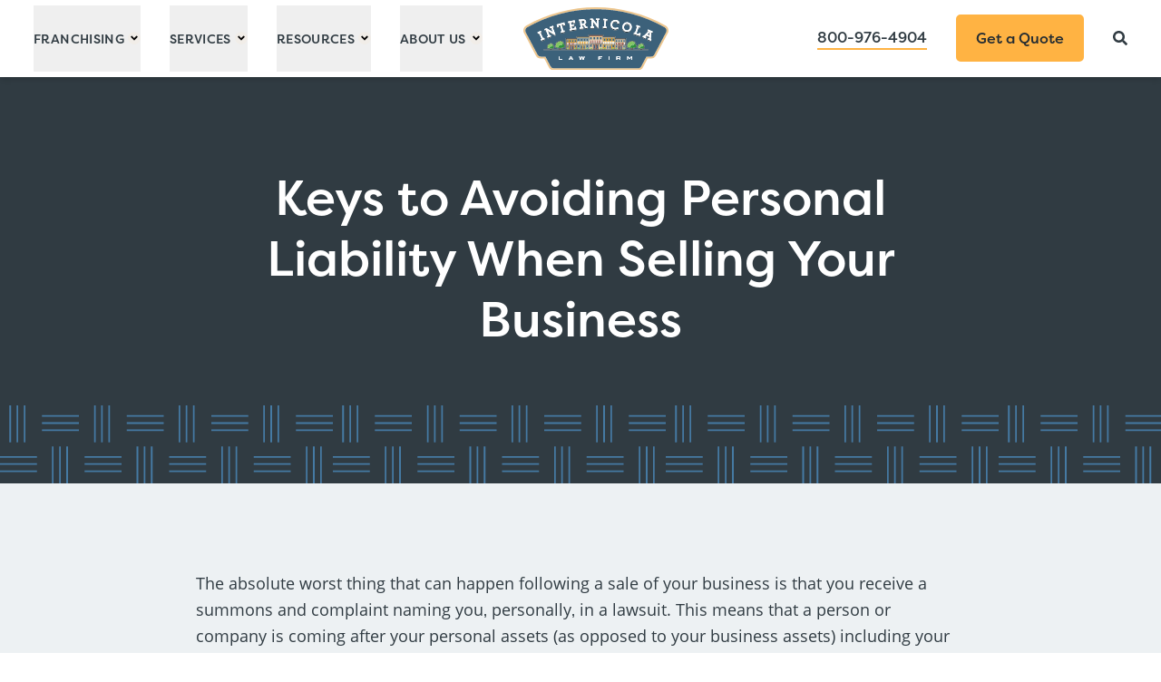

--- FILE ---
content_type: text/html; charset=UTF-8
request_url: https://www.franchiselawsolutions.com/learn/franchise-your-business/keys-to-avoiding-personal-liability-when-selling-your-business
body_size: 21310
content:
<!DOCTYPE html>



<html class="overflow-x-hidden" style="max-height: var(--viewport-height);" lang="en">
<head>
    <meta charset="UTF-8">
    <meta name="viewport" content="width=device-width, initial-scale=1.0">
    <meta http-equiv="X-UA-Compatible" content="ie=edge">

    <link rel="preconnect" href="https://use.typekit.net" crossorigin>
    <link rel="preload" href="https://use.typekit.net/xod1miz.css" as="style">
    <link rel="stylesheet" href="https://use.typekit.net/xod1miz.css" media="print" onload="this.media='all'" />
    <noscript><link rel="stylesheet" href="https://use.typekit.net/xod1miz.css"></noscript>

    <style>
        .hidden {
            display: none;
        }
    </style>

                                    
                            <link rel="apple-touch-icon" sizes="180x180" href="/apple-touch-icon.png">
                    <link rel="icon" type="image/png" sizes="32x32" href="/favicon-32x32.png">
                    <link rel="icon" type="image/png" sizes="16x16" href="/favicon-16x16.png">
                    <link rel="manifest" href="/site.webmanifest">
                    <link rel="mask-icon" href="/safari-pinned-tab.svg" color="#457aa3">
                    <meta name="msapplication-TileColor" content="#ffffff">
                    <meta name="theme-color" content="#ffffff">
                
        
                                    
        
            
            
            
    

    
    <script>
        window.customElements.define('x-svelte', class extends HTMLElement {});
    </script>
    <script>    
        window.$app = {
    "siteName": "Internicola",
    "siteUrl": "https:\/\/www.franchiselawsolutions.com\/",
    "baseUrl": "https:\/\/www.franchiselawsolutions.com\/",
    "devMode": false,
    "cloudfrontUrl": "https:\/\/media.franchiselawsolutions.com",
    "imgixUrl": "https:\/\/internicola.imgix.net",
    "imgixFallbackSrc": ""
};

        window.$app.csrf = fetch('/actions/users/session-info', {
            headers: { 'Accept': 'application/json' },
        }).then(res => res.json()).then(res => ({
            name: res.csrfTokenName,
            value: res.csrfTokenValue,
        }))
    </script>

    <script type="module">!function(){const e=document.createElement("link").relList;if(!(e&&e.supports&&e.supports("modulepreload"))){for(const e of document.querySelectorAll('link[rel="modulepreload"]'))r(e);new MutationObserver((e=>{for(const o of e)if("childList"===o.type)for(const e of o.addedNodes)if("LINK"===e.tagName&&"modulepreload"===e.rel)r(e);else if(e.querySelectorAll)for(const o of e.querySelectorAll("link[rel=modulepreload]"))r(o)})).observe(document,{childList:!0,subtree:!0})}function r(e){if(e.ep)return;e.ep=!0;const r=function(e){const r={};return e.integrity&&(r.integrity=e.integrity),e.referrerpolicy&&(r.referrerPolicy=e.referrerpolicy),"use-credentials"===e.crossorigin?r.credentials="include":"anonymous"===e.crossorigin?r.credentials="omit":r.credentials="same-origin",r}(e);fetch(e.href,r)}}();</script>
<script type="module" src="https://www.franchiselawsolutions.com/static/main.BD6Z8Zx_.js" crossorigin onload="e=new CustomEvent(&#039;vite-script-loaded&#039;, {detail:{path: &#039;src/js/main.js&#039;}});document.dispatchEvent(e);"></script>
<link href="https://www.franchiselawsolutions.com/static/main.DBh9qoen.css" rel="stylesheet">

    
<title>Keys to Avoiding Personal Liability When Selling Your Business | The Internicola Law Firm</title>
<script>dataLayer = [];
(function(w,d,s,l,i){w[l]=w[l]||[];w[l].push({'gtm.start':
new Date().getTime(),event:'gtm.js'});var f=d.getElementsByTagName(s)[0],
j=d.createElement(s),dl=l!='dataLayer'?'&l='+l:'';j.async=true;j.src=
'https://www.googletagmanager.com/gtm.js?id='+i+dl;f.parentNode.insertBefore(j,f);
})(window,document,'script','dataLayer','GTM-WXS6LDH');
</script><meta name="description" content="The absolute worst thing that can happen following a sale of your business is that you receive a summons and complaint naming you personally in a lawsuit.">
<meta name="referrer" content="no-referrer-when-downgrade">
<meta name="robots" content="all">
<meta content="en_US" property="og:locale">
<meta content="The Internicola Law Firm" property="og:site_name">
<meta content="website" property="og:type">
<meta content="https://www.franchiselawsolutions.com/learn/franchise-your-business/keys-to-avoiding-personal-liability-when-selling-your-business" property="og:url">
<meta content="Keys to Avoiding Personal Liability When Selling Your Business" property="og:title">
<meta content="The absolute worst thing that can happen following a sale of your business is that you receive a summons and complaint naming you personally in a lawsuit." property="og:description">
<meta content="https://media.franchiselawsolutions.com/_1200x630_crop_center-center_82_none/og-image.png?mtime=1651269012" property="og:image">
<meta content="1200" property="og:image:width">
<meta content="630" property="og:image:height">
<meta content="https://www.franchise.org/suppliers/the-internicola-law-firm-p-c/" property="og:see_also">
<meta content="https://www.wikidata.org/wiki/Q135185214" property="og:see_also">
<meta content="https://profiles.superlawyers.com/new-jersey/red-bank/lawfirm/the-internicola-law-firm-pc/5b92bb65-f7b4-42b4-bfb7-079075732be4.html" property="og:see_also">
<meta content="https://www.crunchbase.com/organization/internicola-law-firm" property="og:see_also">
<meta content="https://maps.google.com/?cid=16487666543945554461" property="og:see_also">
<meta content="https://www.entrepreneur.com/company/internicola-law-firm" property="og:see_also">
<meta content="https://www.instagram.com/entrepreneurskickass/?hl=en" property="og:see_also">
<meta content="https://www.facebook.com/entrepreneurskickass/" property="og:see_also">
<meta content="https://www.linkedin.com/company/the-internicola-law-firm-pc/" property="og:see_also">
<meta content="https://www.youtube.com/channel/UC4MLk_xJi-uAfT2cqrtklxw" property="og:see_also">
<meta name="twitter:card" content="summary_large_image">
<meta name="twitter:creator" content="@">
<meta name="twitter:title" content="Keys to Avoiding Personal Liability When Selling Your Business">
<meta name="twitter:description" content="The absolute worst thing that can happen following a sale of your business is that you receive a summons and complaint naming you personally in a lawsuit.">
<meta name="twitter:image" content="https://media.franchiselawsolutions.com/_800x418_crop_center-center_82_none/og-image.png?mtime=1651269012">
<meta name="twitter:image:width" content="800">
<meta name="twitter:image:height" content="418">
<meta name="google-site-verification" content="FnQ7KsYYxhSoxxeaqa0xto7Ma3cEH-MwlvEUD5VQUqk">
<link href="https://www.franchiselawsolutions.com/learn/franchise-your-business/keys-to-avoiding-personal-liability-when-selling-your-business" rel="canonical">
<link href="https://www.franchiselawsolutions.com/" rel="home"></head>
<body id="app" class="overflow-x-hidden" style="padding-bottom: var(--appbar-height);" data-brand="default"><noscript><iframe src="https://www.googletagmanager.com/ns.html?id=GTM-WXS6LDH"
height="0" width="0" style="display:none;visibility:hidden"></iframe></noscript>


    

    <a href="#maincontent" id="skip-to-content">Skip to Main Content</a>

    <header>
                

        
<nav id="primary-navigation">
    <div class="navbar">
        <div class="navbar-container bg-inherit">
            <div class="navbar-inner">
                <div id="main-menu" class="navbar-nav min-w-[40%] justify-start">
                                                                        <button class="navbar-menu-title"
                                aria-controls="menu-dropdown-2640"
                                aria-expanded="true"
                                aria-label="Toggle dropdown"
                                data-toggle="#menu-dropdown-2640"
                                data-toggle-nav-root="#primary-navigation"
                                data-toggle-lock-scroll>
                                <span class="pointer-events-none block">Franchising</span>
                                <span class="navbar-menu-title-arrow">
                                    <svg class="block w-3 h-3" xmlns="http://www.w3.org/2000/svg" viewBox="0 0 320 512"><!-- Font Awesome Pro 5.15.4 by @fontawesome - https://fontawesome.com License - https://fontawesome.com/license (Commercial License) --><path d="M143 352.3L7 216.3c-9.4-9.4-9.4-24.6 0-33.9l22.6-22.6c9.4-9.4 24.6-9.4 33.9 0l96.4 96.4 96.4-96.4c9.4-9.4 24.6-9.4 33.9 0l22.6 22.6c9.4 9.4 9.4 24.6 0 33.9l-136 136c-9.2 9.4-24.4 9.4-33.8 0z"/></svg>
                                </span>
                            </button>
                            <div class="dropdown-nav"
                                id="menu-dropdown-2640">
<div class="dropdown-copywriting">
    <p>Learn the legal steps and smart strategies to launch a franchise that grows.</p>
    <a href="https://www.franchiselawsolutions.com/learn/how-to-franchise">Start Here: Franchise the Right Way</a>
</div>

<div class="dropdown-link-container">
    <div class="nested-menu-items-container">
                    <div class="nested-menu">
                <p class="nested-menu-heading">
                    <svg class="w-12 h-12 p-4 fill-current" xmlns="http://www.w3.org/2000/svg" viewBox="0 0 352 512"><!-- Font Awesome Pro 5.15.4 by @fontawesome - https://fontawesome.com License - https://fontawesome.com/license (Commercial License) --><path d="M176 0C73.05 0-.12 83.54 0 176.24c.06 44.28 16.5 84.67 43.56 115.54C69.21 321.03 93.85 368.68 96 384l.06 75.18c0 3.15.94 6.22 2.68 8.84l24.51 36.84c2.97 4.46 7.97 7.14 13.32 7.14h78.85c5.36 0 10.36-2.68 13.32-7.14l24.51-36.84c1.74-2.62 2.67-5.7 2.68-8.84L256 384c2.26-15.72 26.99-63.19 52.44-92.22C335.55 260.85 352 220.37 352 176 352 78.8 273.2 0 176 0zm47.94 454.31L206.85 480h-61.71l-17.09-25.69-.01-6.31h95.9v6.31zm.04-38.31h-95.97l-.07-32h96.08l-.04 32zm60.4-145.32c-13.99 15.96-36.33 48.1-50.58 81.31H118.21c-14.26-33.22-36.59-65.35-50.58-81.31C44.5 244.3 32.13 210.85 32.05 176 31.87 99.01 92.43 32 176 32c79.4 0 144 64.6 144 144 0 34.85-12.65 68.48-35.62 94.68zM176 64c-61.75 0-112 50.25-112 112 0 8.84 7.16 16 16 16s16-7.16 16-16c0-44.11 35.88-80 80-80 8.84 0 16-7.16 16-16s-7.16-16-16-16z"/></svg>
                    Franchising 101
                </p>
                <ul>
                                            <li class="link">
                            <a href="https://www.franchiselawsolutions.com/learn/franchise-your-business/what-is-franchising">What is Franchising?</a>
                        </li>
                                            <li class="link">
                            <a href="https://www.franchiselawsolutions.com/learn/franchise-your-business/fdd">Franchise Disclosure Document</a>
                        </li>
                                            <li class="link">
                            <a href="https://www.franchiselawsolutions.com/franchising/franchise-laws">Franchise Laws</a>
                        </li>
                                            <li class="link">
                            <a href="https://www.franchiselawsolutions.com/learn/franchise-your-business/franchise-legal-services-nationwide">Franchise Legal Services Nationwide</a>
                        </li>
                                    </ul>
            </div>
                    <div class="nested-menu">
                <p class="nested-menu-heading">
                    <svg class="w-12 h-12 p-4 fill-current" xmlns="http://www.w3.org/2000/svg" viewBox="0 0 512 512"><!-- Font Awesome Pro 5.15.4 by @fontawesome - https://fontawesome.com License - https://fontawesome.com/license (Commercial License) --><path d="M368.05829,88.0293a55.99512,55.99512,0,1,0,55.99215,55.99414A56.01694,56.01694,0,0,0,368.05829,88.0293Zm0,79.99218a23.998,23.998,0,1,1,23.99608-23.998A24.02247,24.02247,0,0,1,368.05829,168.02148ZM505.1656,19.29492C503.98982,13.832,498.18123,8.0293,492.71835,6.86133,460.63244,0,435.48793,0,410.45084,0,307.26342,0,245.38261,55.19727,199.18734,127.98828H95.01555c-16.293,0-35.58786,11.92188-42.87692,26.4961L2.73242,253.27344A28.4,28.4,0,0,0,.2168,263.97656a24.00493,24.00493,0,0,0,23.99607,23.998H128.13466a95.98845,95.98845,0,0,1,95.98625,95.99023V487.95508a24.00243,24.00243,0,0,0,23.99608,23.998,28.53884,28.53884,0,0,0,10.70116-2.51562l98.71671-49.40039c14.55663-7.28516,26.46678-26.5625,26.46678-42.83984V312.76758C456.568,266.46094,511.982,204.37109,511.982,101.69336,512.0738,76.54492,512.0738,51.39648,505.1656,19.29492ZM37.15427,255.97656l43.60152-87.18164c1.85156-3.70508,10.11523-8.81054,14.25976-8.81054h85.08c-13.93554,28.06054-31.71287,63.99609-47.55465,95.99218l.0664.45313C131.08778,256.377,61.01753,255.97656,37.15427,255.97656Zm314.8513,161.22071c0,4.13085-5.09179,12.375-8.789,14.22461L256.115,475.01172c0-23.90234-.4043-94.06055-.46094-95.60938l.36719.04688c31.99606-15.82617,67.80267-33.58984,95.85929-47.541l.125.002Zm-102.078-70.51368a127.62739,127.62739,0,0,0-84.6347-84.55468c52.02731-103.98633,99.76945-230.13282,245.158-230.13282,21.164,0,41.29684,0,65.41987,4.1875,4.26562,24.377,4.1914,44.38477,4.11523,65.50977C479.98594,246.66406,353.00752,295.1543,249.92753,346.68359Zm-147.494-26.71289C54.35347,319.9707,2.03125,359.31836.168,480H0v32H32v-.23242C203.617,508.42969,216.8885,396.74414,165.80065,345.40039,150.85925,330.38477,127.22255,319.9707,102.43351,319.9707Zm52.914,109.39844c-12.83593,31.14844-57.63667,49.42969-123.36709,50.55078.06446-3.55469-1.11914-127.88867,70.45307-127.88867,15.09569,0,31.11521,6.29492,40.81051,16.03906C156.05456,380.94336,164.6483,406.80273,155.34753,429.36914Z"/></svg>
                    Franchise Growth
                </p>
                <ul>
                                            <li class="link">
                            <a href="https://www.franchiselawsolutions.com/franchise-my-business">Franchise My Business</a>
                        </li>
                                            <li class="link">
                            <a href="https://www.franchiselawsolutions.com/learn/franchise-your-business/licensing-versus-franchising">Licensing vs Franchising</a>
                        </li>
                                            <li class="link">
                            <a href="https://www.franchiselawsolutions.com/learn/franchise-your-business/advantages-disadvantages-of-franchising">Advantages and Disadvantages</a>
                        </li>
                                            <li class="link">
                            <a href="https://www.franchiselawsolutions.com/learn/franchise-your-business/winning-strategies-for-franchising-your-business">Winning Strategies</a>
                        </li>
                                            <li class="link">
                            <a href="https://www.franchiselawsolutions.com/learn/franchise-your-business/franchise-consultants-versus-franchise-lawyers">Franchise Lawyers vs Consultants</a>
                        </li>
                                    </ul>
            </div>
            </div>

        <div class="featured-section">
        <div class="image-container">
            <img data-src="https://internicola.imgix.net/The-ultimate-guide-to-franchising-your-business_2023-12-06-154926_xnkf.png?auto=format%2Ccompress&amp;q=35&amp;fit=crop&amp;crop=faces%2Ccenter&amp;width=225&amp;height=130"
                width="225"
                height="130"
                alt="" />
        </div>
        <div class="copywriting">
            <p>
                The Ultimate Guide to Franchising Your Business
            </p>
            <a href="https://www.franchiselawsolutions.com/learn/how-to-franchise">View Guide </a>
        </div>
    </div>
</div>
</div>
                                                                                                <button class="navbar-menu-title"
                                aria-controls="menu-dropdown-2653"
                                aria-expanded="true"
                                aria-label="Toggle dropdown"
                                data-toggle="#menu-dropdown-2653"
                                data-toggle-nav-root="#primary-navigation"
                                data-toggle-lock-scroll>
                                <span class="pointer-events-none block">Services</span>
                                <span class="navbar-menu-title-arrow">
                                    <svg class="block w-3 h-3" xmlns="http://www.w3.org/2000/svg" viewBox="0 0 320 512"><!-- Font Awesome Pro 5.15.4 by @fontawesome - https://fontawesome.com License - https://fontawesome.com/license (Commercial License) --><path d="M143 352.3L7 216.3c-9.4-9.4-9.4-24.6 0-33.9l22.6-22.6c9.4-9.4 24.6-9.4 33.9 0l96.4 96.4 96.4-96.4c9.4-9.4 24.6-9.4 33.9 0l22.6 22.6c9.4 9.4 9.4 24.6 0 33.9l-136 136c-9.2 9.4-24.4 9.4-33.8 0z"/></svg>
                                </span>
                            </button>
                            <div class="dropdown-nav"
                                id="menu-dropdown-2653">
<div class="dropdown-copywriting">
    <p>
        Legal and growth services to help you franchise smarter.
    </p>

    <a href="https://www.franchiselawsolutions.com/services">View All Services</a>
</div>

<div class="dropdown-link-container">
    <div class="menu-button-links">
                    <a class="menu-link" href="https://www.franchiselawsolutions.com/services/franchise-strategy-development"><svg class="w-12 h-12 py-4 fill-current" xmlns="http://www.w3.org/2000/svg" viewBox="0 0 512 512"><!-- Font Awesome Pro 5.15.4 by @fontawesome - https://fontawesome.com License - https://fontawesome.com/license (Commercial License) --><path d="M35.68523,352.06641C9.82784,377.91992-2.94948,442.59375.5759,511.41016c69.11514,3.55859,133.61115-9.35157,159.365-35.10547,40.289-40.2793,42.8769-93.98633,6.31054-130.54883C129.68706,309.19727,75.97033,311.78516,35.68523,352.06641Zm81.6327,84.03125c-8.58592,8.584-30.08394,12.88672-53.11907,11.69922-1.17382-22.93555,3.084-44.49219,11.70311-53.10938,13.42772-13.42578,31.33-14.28906,43.51752-2.10352C131.607,404.77148,130.74565,422.67188,117.31793,436.09766ZM505.16311,19.29688c-1.17578-5.4629-6.98827-11.26563-12.45115-12.4336C460.6163,0,435.464,0,410.4191,0,307.20049,0,245.30018,55.20312,199.09126,128H94.88827c-16.29685,0-35.59956,11.92383-42.88861,26.49805L2.57785,253.29688A28.4,28.4,0,0,0,.06223,264,24.00826,24.00826,0,0,0,24.0661,288h103.953a96.00635,96.00635,0,0,1,96.01354,96V488a24.00826,24.00826,0,0,0,24.00388,24,28.53983,28.53983,0,0,0,10.70311-2.51562l98.74791-49.40626c14.56053-7.28515,26.47457-26.56445,26.47457-42.84374V312.79688c72.5878-46.3125,128.01936-108.40626,128.01936-211.09376C512.07521,76.55273,512.07521,51.40234,505.16311,19.29688ZM358.13792,272.332c-25.332,16.16211-7.50585,6.74024-99.31627,52.209a144.4818,144.4818,0,0,0-71.41006-71.36719c45.373-91.6836,35.89643-73.75,52.21282-99.45313C286.66341,79.61719,337.74146,48,410.4191,48c17.64841,0,33.541,0,51.373,2.248,2.30468,18.26367,2.24413,34.46875,2.18163,51.45507C463.97371,173.97266,432.32141,225.002,358.13792,272.332ZM368.05587,104a40,40,0,1,0,40.00581,40A40.01947,40.01947,0,0,0,368.05587,104Z"/></svg>Franchise Launch Program</a>
                    <a class="menu-link" href="https://www.franchiselawsolutions.com/services/franchise-counsel-program"><svg class="w-12 h-12 py-4 fill-current" xmlns="http://www.w3.org/2000/svg" viewBox="0 0 640 512"><!-- Font Awesome Pro 5.15.4 by @fontawesome - https://fontawesome.com License - https://fontawesome.com/license (Commercial License) --><path d="M634.4 247.09L525.35 71.12C522.18 66.38 517.09 64 512 64s-10.18 2.38-13.35 7.12L389.6 247.09c-3.87 5.78-6.09 12.72-5.51 19.64C389.56 332.4 444.74 384 512 384s122.44-51.6 127.91-117.27c.58-6.92-1.64-13.86-5.51-19.64zM512 352c-41.58 0-77.55-27.13-90.78-64h181.2C589 325.23 553.28 352 512 352zm-90.27-96l90.31-145.76L602.98 256H421.73zM536 480H336V125.74c22.29-5.77 39.71-23.13 45.62-45.36l148.29-49.62c4.19-1.4 6.45-5.94 5.05-10.12l-5.08-15.17c-1.4-4.19-5.94-6.45-10.12-5.05L381.34 46.73C373.77 19.83 349.32 0 320 0c-35.35 0-64 28.65-64 64 0 8.21 1.67 15.98 4.54 23.15l-150.45 50.34c-4.19 1.4-6.45 5.94-5.05 10.12l5.08 15.17c1.4 4.19 5.94 6.45 10.12 5.05l160.45-53.68c6.82 5.36 14.67 9.34 23.32 11.58V504c0 4.42 3.58 8 8 8h224c4.42 0 8-3.58 8-8v-16c-.01-4.42-3.59-8-8.01-8zM288 64c0-17.64 14.36-32 32-32s32 14.36 32 32-14.36 32-32 32-32-14.36-32-32zM141.35 199.12c-3.17-4.75-8.26-7.12-13.35-7.12s-10.18 2.38-13.35 7.12L5.6 375.09c-3.87 5.78-6.09 12.72-5.51 19.64C5.56 460.4 60.74 512 128 512s122.44-51.6 127.91-117.27c.58-6.92-1.64-13.86-5.51-19.64L141.35 199.12zM128 480c-41.58 0-77.55-27.13-90.78-64h181.2C205 453.23 169.28 480 128 480zm-90.27-96l90.31-145.76L218.98 384H37.73z"/></svg>Franchise Growth Counsel</a>
                    <a class="menu-link" href="https://www.franchiselawsolutions.com/services/fdd-registration"><svg class="w-12 h-12 py-4 fill-current" xmlns="http://www.w3.org/2000/svg" viewBox="0 0 576 512"><!-- Font Awesome Pro 5.15.4 by @fontawesome - https://fontawesome.com License - https://fontawesome.com/license (Commercial License) --><path d="M344 126c0-13.3-10.7-24-24-24s-24 10.7-24 24c0 13.2 10.7 24 24 24s24-10.8 24-24zm-24 226c5 0 10-2 13.5-6.1 35.3-40 127.3-150.1 127.3-210.6C460.8 60.6 397.8 0 320 0S179.2 60.6 179.2 135.3c0 60.4 92 170.6 127.3 210.6C310 350 315 352 320 352zm0-304c51.2 0 92.8 39.2 92.8 87.3 0 21.4-31.8 79.1-92.8 152.6-61-73.5-92.8-131.2-92.8-152.6 0-48.1 41.6-87.3 92.8-87.3zm240 112c-2 0-4 .4-6 1.2l-73.5 27.2c-8.2 20.4-20.2 42-34.2 63.8L528 222v193l-128 44.5V316.3c-13.7 17.3-27.9 34.3-42.5 50.8-1.7 1.9-3.6 3.5-5.5 5.1v81.4l-128-45.2v-113c-18.1-24.1-34.8-48.8-48-72.8v180.2l-.6.2L48 450V257l123.6-43c-8-15.4-14.1-30.3-18.3-44.5L20.1 216C8 220.8 0 232.6 0 245.7V496c0 9.2 7.5 16 16 16 2 0 4-.4 6-1.2L192 448l172 60.7c13 4.3 27 4.4 40 .2L555.9 456c12.2-4.9 20.1-16.6 20.1-29.7V176c0-9.2-7.5-16-16-16z"/></svg>FDD Registration Services</a>
                    <a class="menu-link" href="https://www.franchiselawsolutions.com/franiq"><svg class="w-12 h-12 py-4 fill-current" xmlns="http://www.w3.org/2000/svg" viewBox="0 0 384 512"><!-- Font Awesome Pro 5.15.4 by @fontawesome - https://fontawesome.com License - https://fontawesome.com/license (Commercial License) --><path d="M377.8 167.9c-8.2-14.3-23.1-22.9-39.6-22.9h-94.4l28.7-87.5c3.7-13.8.8-28.3-7.9-39.7C255.8 6.5 242.5 0 228.2 0H97.7C74.9 0 55.4 17.1 52.9 37.1L.5 249.3c-1.9 13.8 2.2 27.7 11.3 38.2C20.9 298 34.1 304 48 304h98.1l-34.9 151.7c-3.2 13.7-.1 27.9 8.6 38.9 8.7 11.1 21.8 17.4 35.9 17.4 16.3 0 31.5-8.8 38.8-21.6l183.2-276.7c8.4-14.3 8.4-31.5.1-45.8zM160.1 457.4L206.4 256H47.5L97.7 48l127.6-.9L177.5 193H334L160.1 457.4z"/></svg>FranIQ Compliance System</a>
                    <a class="menu-link" href="https://www.franchiselawsolutions.com/services/trademark-protection"><svg class="w-12 h-12 py-4 fill-current" xmlns="http://www.w3.org/2000/svg" viewBox="0 0 512 512"><!-- Font Awesome Pro 5.15.4 by @fontawesome - https://fontawesome.com License - https://fontawesome.com/license (Commercial License) --><path d="M256 8C119.033 8 8 119.033 8 256s111.033 248 248 248 248-111.033 248-248S392.967 8 256 8zm0 448c-110.532 0-200-89.451-200-200 0-110.531 89.451-200 200-200 110.532 0 200 89.451 200 200 0 110.532-89.451 200-200 200zm110.442-81.791c-53.046-96.284-50.25-91.468-53.271-96.085 24.267-13.879 39.482-41.563 39.482-73.176 0-52.503-30.247-85.252-101.498-85.252h-78.667c-6.617 0-12 5.383-12 12V380c0 6.617 5.383 12 12 12h38.568c6.617 0 12-5.383 12-12v-83.663h31.958l47.515 89.303a11.98 11.98 0 0 0 10.593 6.36h42.81c9.14 0 14.914-9.799 10.51-17.791zM256.933 239.906h-33.875v-64.14h27.377c32.417 0 38.929 12.133 38.929 31.709-.001 20.913-11.518 32.431-32.431 32.431z"/></svg>Trademark Protection</a>
                    <a class="menu-link" href="https://www.franchiselawsolutions.com/services/franchise-assessment"><svg class="w-12 h-12 py-4 fill-current" xmlns="http://www.w3.org/2000/svg" viewBox="0 0 512 512"><!-- Font Awesome Pro 5.15.4 by @fontawesome - https://fontawesome.com License - https://fontawesome.com/license (Commercial License) --><defs><style>.fa-secondary{opacity:.4}</style></defs><path d="M208 80a128 128 0 1 1-90.51 37.49A127.15 127.15 0 0 1 208 80m0-80C93.12 0 0 93.12 0 208s93.12 208 208 208 208-93.12 208-208S322.88 0 208 0z" class="fa-secondary"/><path d="M292 180h-56v-56a12 12 0 0 0-12-12h-32a12 12 0 0 0-12 12v56h-56a12 12 0 0 0-12 12v32a12 12 0 0 0 12 12h56v56a12 12 0 0 0 12 12h32a12 12 0 0 0 12-12v-56h56a12 12 0 0 0 12-12v-32a12 12 0 0 0-12-12zm213 262.7L405.3 343a24 24 0 0 0-17-7H372l-36 36v16.3a24 24 0 0 0 7 17l99.7 99.7a23.9 23.9 0 0 0 33.9 0l28.3-28.3a24.11 24.11 0 0 0 .1-34z" class="fa-primary"/></svg>Franchise Assessment</a>
            </div>

        <div class="featured-section">
        <div class="image-container">
            <img data-src="https://internicola.imgix.net/Internicola-Law-Firm-Clients.webp?auto=format%2Ccompress&amp;q=35&amp;fit=crop&amp;crop=faces%2Ccenter&amp;width=225&amp;height=130"
                width="225"
                height="130"
                alt="" />
        </div>
        <div class="copywriting">
            <p>
                See how our clients are winning at franchising.
            </p>
            <a href="https://www.franchiselawsolutions.com/about/our-clients">View Client Stories</a>
        </div>
    </div>
</div>
</div>
                                                                                                <button class="navbar-menu-title"
                                aria-controls="menu-dropdown-50012"
                                aria-expanded="true"
                                aria-label="Toggle dropdown"
                                data-toggle="#menu-dropdown-50012"
                                data-toggle-nav-root="#primary-navigation"
                                data-toggle-lock-scroll>
                                <span class="pointer-events-none block">Resources</span>
                                <span class="navbar-menu-title-arrow">
                                    <svg class="block w-3 h-3" xmlns="http://www.w3.org/2000/svg" viewBox="0 0 320 512"><!-- Font Awesome Pro 5.15.4 by @fontawesome - https://fontawesome.com License - https://fontawesome.com/license (Commercial License) --><path d="M143 352.3L7 216.3c-9.4-9.4-9.4-24.6 0-33.9l22.6-22.6c9.4-9.4 24.6-9.4 33.9 0l96.4 96.4 96.4-96.4c9.4-9.4 24.6-9.4 33.9 0l22.6 22.6c9.4 9.4 9.4 24.6 0 33.9l-136 136c-9.2 9.4-24.4 9.4-33.8 0z"/></svg>
                                </span>
                            </button>
                            <div class="dropdown-nav"
                                id="menu-dropdown-50012">
<div class="dropdown-copywriting">
    <p>Explore expert guides, videos, and resources to help you franchise smarter.</p>
    <a href="https://www.franchiselawsolutions.com/learn">View All</a>
</div>

<div class="dropdown-link-container">
    <div class="nested-menu-items-container">
                    <div class="nested-menu">
                <p class="nested-menu-heading">
                    <svg class="w-12 h-12 p-4 fill-current" xmlns="http://www.w3.org/2000/svg" viewBox="0 0 352 512"><!-- Font Awesome Pro 5.15.4 by @fontawesome - https://fontawesome.com License - https://fontawesome.com/license (Commercial License) --><path d="M176 0C73.05 0-.12 83.54 0 176.24c.06 44.28 16.5 84.67 43.56 115.54C69.21 321.03 93.85 368.68 96 384l.06 75.18c0 3.15.94 6.22 2.68 8.84l24.51 36.84c2.97 4.46 7.97 7.14 13.32 7.14h78.85c5.36 0 10.36-2.68 13.32-7.14l24.51-36.84c1.74-2.62 2.67-5.7 2.68-8.84L256 384c2.26-15.72 26.99-63.19 52.44-92.22C335.55 260.85 352 220.37 352 176 352 78.8 273.2 0 176 0zm47.94 454.31L206.85 480h-61.71l-17.09-25.69-.01-6.31h95.9v6.31zm.04-38.31h-95.97l-.07-32h96.08l-.04 32zm60.4-145.32c-13.99 15.96-36.33 48.1-50.58 81.31H118.21c-14.26-33.22-36.59-65.35-50.58-81.31C44.5 244.3 32.13 210.85 32.05 176 31.87 99.01 92.43 32 176 32c79.4 0 144 64.6 144 144 0 34.85-12.65 68.48-35.62 94.68zM176 64c-61.75 0-112 50.25-112 112 0 8.84 7.16 16 16 16s16-7.16 16-16c0-44.11 35.88-80 80-80 8.84 0 16-7.16 16-16s-7.16-16-16-16z"/></svg>
                    Browse By Topic
                </p>
                <ul>
                                            <li class="link">
                            <a href="https://www.franchiselawsolutions.com/learn/franchise-your-business">Franchise Your Business</a>
                        </li>
                                            <li class="link">
                            <a href="https://www.franchiselawsolutions.com/learn/grow-your-franchise">Grow Your Franchise</a>
                        </li>
                                            <li class="link">
                            <a href="https://www.franchiselawsolutions.com/learn/franchise-compliance">Franchise Compliance</a>
                        </li>
                                            <li class="link">
                            <a href="https://www.franchiselawsolutions.com/learn/firm-news">Firm News</a>
                        </li>
                                    </ul>
            </div>
                    <div class="nested-menu">
                <p class="nested-menu-heading">
                    <svg class="w-12 h-12 p-4 fill-current" xmlns="http://www.w3.org/2000/svg" viewBox="0 0 448 512"><!-- Font Awesome Pro 5.15.4 by @fontawesome - https://fontawesome.com License - https://fontawesome.com/license (Commercial License) --><path d="M356 160H188c-6.6 0-12-5.4-12-12v-8c0-6.6 5.4-12 12-12h168c6.6 0 12 5.4 12 12v8c0 6.6-5.4 12-12 12zm12 52v-8c0-6.6-5.4-12-12-12H188c-6.6 0-12 5.4-12 12v8c0 6.6 5.4 12 12 12h168c6.6 0 12-5.4 12-12zm64.7 268h3.3c6.6 0 12 5.4 12 12v8c0 6.6-5.4 12-12 12H80c-44.2 0-80-35.8-80-80V80C0 35.8 35.8 0 80 0h344c13.3 0 24 10.7 24 24v368c0 10-6.2 18.6-14.9 22.2-3.6 16.1-4.4 45.6-.4 65.8zM128 384h288V32H128v352zm-96 16c13.4-10 30-16 48-16h16V32H80c-26.5 0-48 21.5-48 48v320zm372.3 80c-3.1-20.4-2.9-45.2 0-64H80c-64 0-64 64 0 64h324.3z"/></svg>
                    Browse By Type
                </p>
                <ul>
                                            <li class="link">
                            <a href="https://www.franchiselawsolutions.com/learn/guides">Guides</a>
                        </li>
                                            <li class="link">
                            <a href="https://www.franchiselawsolutions.com/learn/videos">Videos</a>
                        </li>
                                            <li class="link">
                            <a href="https://www.franchiselawsolutions.com/learn/articles">Articles</a>
                        </li>
                                            <li class="link">
                            <a href="https://www.franchiselawsolutions.com/learn/webinars">Webinars</a>
                        </li>
                                            <li class="link">
                            
                        </li>
                                    </ul>
            </div>
            </div>

        <div class="featured-section">
        <div class="image-container">
            <img data-src="https://internicola.imgix.net/THE-ULTIMATE-GUIDE-TO-FRANCHISING-YOUR-BUSINESS-2.png?auto=format%2Ccompress&amp;q=35&amp;fit=crop&amp;crop=faces%2Ccenter&amp;width=225&amp;height=130"
                width="225"
                height="130"
                alt="" />
        </div>
        <div class="copywriting">
            <p>
                Listen to the Win Big at Franchising Podcast!
            </p>
            <a href="https://www.franchiselawsolutions.com/podcast">Go to Podcast</a>
        </div>
    </div>
</div>
</div>
                                                                                                <button class="navbar-menu-title"
                                aria-controls="menu-dropdown-267061"
                                aria-expanded="true"
                                aria-label="Toggle dropdown"
                                data-toggle="#menu-dropdown-267061"
                                data-toggle-nav-root="#primary-navigation"
                                data-toggle-lock-scroll>
                                <span class="pointer-events-none block">About Us</span>
                                <span class="navbar-menu-title-arrow">
                                    <svg class="block w-3 h-3" xmlns="http://www.w3.org/2000/svg" viewBox="0 0 320 512"><!-- Font Awesome Pro 5.15.4 by @fontawesome - https://fontawesome.com License - https://fontawesome.com/license (Commercial License) --><path d="M143 352.3L7 216.3c-9.4-9.4-9.4-24.6 0-33.9l22.6-22.6c9.4-9.4 24.6-9.4 33.9 0l96.4 96.4 96.4-96.4c9.4-9.4 24.6-9.4 33.9 0l22.6 22.6c9.4 9.4 9.4 24.6 0 33.9l-136 136c-9.2 9.4-24.4 9.4-33.8 0z"/></svg>
                                </span>
                            </button>
                            <div class="dropdown-nav"
                                id="menu-dropdown-267061">
<div class="dropdown-copywriting">
    <p>
        A national franchise law firm built for growth. We help entrepreneurs and franchisors build, protect, and grow winning franchise systems.
    </p>

    <a href="https://www.franchiselawsolutions.com/about">Franchise Law + Growth Counsel</a>
</div>

<div class="dropdown-link-container">
    <div class="menu-button-links">
                    <a class="menu-link" href="https://www.franchiselawsolutions.com/about"><svg class="w-12 h-12 py-4 fill-current" xmlns="http://www.w3.org/2000/svg" viewBox="0 0 448 512"><!-- Font Awesome Pro 5.15.4 by @fontawesome - https://fontawesome.com License - https://fontawesome.com/license (Commercial License) --><path d="M394.06157,256.00111c55.56193,84.484,71.15552,164.23356,32.84342,202.46775C412.49888,472.81254,392.40534,480,367.87434,480c-21.18728,0-45.562-5.34372-72.43676-16.06242-23.18726-9.25-47.312-22.71864-71.43677-38.57793-24.156,15.87492-48.28075,29.328-71.43677,38.57793C125.68932,474.65628,101.25207,480,80.12729,480c-24.56225,0-44.6558-7.18746-59.03065-21.53114C-17.21547,420.23467-1.62188,340.48507,53.9088,256.00111-1.62188,171.51715-17.21547,91.76755,21.09664,53.53336,47.90887,26.81474,94.53339,24.92413,152.564,48.06464c23.156,9.25,47.28077,22.71864,71.43677,38.57793,24.12476-15.87492,48.24951-29.328,71.43677-38.57793C353.562,24.89288,400.18651,26.86162,426.905,53.53336,465.21709,91.76755,449.6235,171.51715,394.06157,256.00111ZM195.7511,405.31287A619.164,619.164,0,0,1,130.56427,349.235a620.957,620.957,0,0,1-56.87442-64.96843C30.87779,353.51625,20.81539,412.95346,43.75266,435.844c16.93733,16.828,52.187,16.24992,96.874-1.60937C158.47023,427.094,177.06379,416.87531,195.7511,405.31287ZM73.7211,227.73562a609.0454,609.0454,0,0,1,122.03-121.04627c-18.68731-11.56244-37.24962-21.78114-55.12443-28.92173C117.5644,68.56454,97.03336,63.95518,80.18979,63.95518c-15.78109,0-28.24972,4.06248-36.40588,12.20307C20.81539,99.06439,30.909,158.486,73.7211,227.73562ZM224.00081,386.73484a585.00847,585.00847,0,0,0,70.74928-60.10908,581.92356,581.92356,0,0,0,60.43688-70.609,579.55986,579.55986,0,0,0-60.43688-70.609,585.9904,585.9904,0,0,0-70.74928-60.10908,583.82754,583.82754,0,0,0-70.78052,60.10908,576.41233,576.41233,0,0,0-60.40563,70.609,578.75052,578.75052,0,0,0,60.40563,70.609A586.65879,586.65879,0,0,0,224.00081,386.73484Zm56.12443-130.73373a56.12456,56.12456,0,1,1-56.12443-55.99972A56.1343,56.1343,0,0,1,280.12524,256.00111Zm-32.09342,0a24.04668,24.04668,0,1,0-24.031,23.99988A24.0027,24.0027,0,0,0,248.03182,256.00111Zm4.18745-149.31176a616.29534,616.29534,0,0,1,65.21809,56.07785,620.54665,620.54665,0,0,1,56.84317,64.96842c42.81206-69.24965,52.9057-128.68686,29.93719-151.57737-16.84358-16.79679-52.12447-16.21867-96.84276,1.60937C289.50014,84.90821,270.93783,95.14253,252.21927,106.68935ZM374.28053,284.26659A624.20736,624.20736,0,0,1,317.43736,349.235a622.60731,622.60731,0,0,1-65.21809,56.07785c18.68731,11.56244,37.28087,21.78114,55.15569,28.92173,44.687,17.85929,79.96793,18.42179,96.84276,1.60937C427.18623,412.95346,417.09259,353.51625,374.28053,284.26659Z"/></svg>Our Firm</a>
                    <a class="menu-link" href="https://www.franchiselawsolutions.com/about/meet-the-internicola-team"><svg class="w-12 h-12 py-4 fill-current" xmlns="http://www.w3.org/2000/svg" viewBox="0 0 384 512"><!-- Font Awesome Pro 5.15.4 by @fontawesome - https://fontawesome.com License - https://fontawesome.com/license (Commercial License) --><path d="M377.8 167.9c-8.2-14.3-23.1-22.9-39.6-22.9h-94.4l28.7-87.5c3.7-13.8.8-28.3-7.9-39.7C255.8 6.5 242.5 0 228.2 0H97.7C74.9 0 55.4 17.1 52.9 37.1L.5 249.3c-1.9 13.8 2.2 27.7 11.3 38.2C20.9 298 34.1 304 48 304h98.1l-34.9 151.7c-3.2 13.7-.1 27.9 8.6 38.9 8.7 11.1 21.8 17.4 35.9 17.4 16.3 0 31.5-8.8 38.8-21.6l183.2-276.7c8.4-14.3 8.4-31.5.1-45.8zM160.1 457.4L206.4 256H47.5L97.7 48l127.6-.9L177.5 193H334L160.1 457.4z"/></svg>Our Team</a>
                    <a class="menu-link" href="https://www.franchiselawsolutions.com/about/our-clients"><svg class="w-12 h-12 py-4 fill-current" xmlns="http://www.w3.org/2000/svg" viewBox="0 0 496 512"><!-- Font Awesome Pro 5.15.4 by @fontawesome - https://fontawesome.com License - https://fontawesome.com/license (Commercial License) --><path d="M248 8C111 8 0 119 0 256s111 248 248 248 248-111 248-248S385 8 248 8zm0 464c-119.1 0-216-96.9-216-216S128.9 40 248 40s216 96.9 216 216-96.9 216-216 216zm116-318.4c-41.9-36.3-89.5-8.4-104.9 7.7L248 172.9l-11.1-11.6c-26.6-27.9-72.5-35.9-104.9-7.7-35.3 30.6-37.2 85.6-5.6 118.7l108.9 114.1c7 7.4 18.4 7.4 25.5 0l108.9-114.1c31.5-33.2 29.7-88.1-5.7-118.7zm-17 96.5l-99 103.8-99-103.8c-16.7-17.5-20.4-51.6 3.4-72.1 22.2-19.3 50-6.8 61.9 5.7L248 219l33.7-35.3c8.7-9.2 37.5-26.8 61.9-5.7 23.8 20.5 20.1 54.5 3.4 72.1z"/></svg>Our Clients</a>
                    <a class="menu-link" href="https://www.franchiselawsolutions.com/learn/franchise-your-business/franchise-legal-services-nationwide"><svg class="w-12 h-12 py-4 fill-current" xmlns="http://www.w3.org/2000/svg" viewBox="0 0 640 512"><!-- Font Awesome Pro 5.15.4 by @fontawesome - https://fontawesome.com License - https://fontawesome.com/license (Commercial License) --><path d="M634.4 375.09L525.35 199.12c-3.17-4.75-8.26-7.12-13.35-7.12s-10.18 2.38-13.35 7.12L389.6 375.09c-3.87 5.78-6.09 12.72-5.51 19.64C389.56 460.4 444.74 512 512 512c67.27 0 122.45-51.6 127.91-117.27.57-6.92-1.64-13.86-5.51-19.64zM511.96 238.24L602.27 384H421.02l90.94-145.76zM512 480c-41.28 0-77-26.77-90.42-64h181.2c-13.23 36.87-49.2 64-90.78 64zm17.89-317.21l5.08-15.17c1.4-4.19-.86-8.72-5.05-10.12L379.46 87.15C382.33 79.98 384 72.21 384 64c0-35.35-28.65-64-64-64-29.32 0-53.77 19.83-61.34 46.73L120.24.42c-4.19-1.4-8.72.86-10.12 5.05l-5.08 15.17c-1.4 4.19.86 8.72 5.05 10.12l148.29 49.62c5.91 22.23 23.33 39.58 45.62 45.36V480H104c-4.42 0-8 3.58-8 8v16c0 4.42 3.58 8 8 8h224c4.42 0 8-3.58 8-8V125.74c8.64-2.24 16.5-6.22 23.32-11.58l160.45 53.68c4.18 1.4 8.71-.86 10.12-5.05zM320 96c-17.64 0-32-14.36-32-32s14.36-32 32-32 32 14.36 32 32-14.36 32-32 32zm-64.09 170.73c.58-6.92-1.64-13.86-5.51-19.64L141.35 71.12C138.18 66.38 133.09 64 128 64s-10.18 2.38-13.35 7.12L5.6 247.09c-3.87 5.78-6.09 12.72-5.51 19.64C5.56 332.4 60.74 384 128 384s122.44-51.6 127.91-117.27zM127.96 110.24L218.27 256H37.02l90.94-145.76zM37.58 288h181.2c-13.23 36.87-49.2 64-90.78 64-41.28 0-77-26.77-90.42-64z"/></svg>Nationwide Franchise Legal Services</a>
                    <a class="menu-link" href="https://www.franchiselawsolutions.com/entrepreneurs-kick-ass"><svg class="w-12 h-12 py-4 fill-current" xmlns="http://www.w3.org/2000/svg" viewBox="0 0 512 512"><!-- Font Awesome Pro 5.15.4 by @fontawesome - https://fontawesome.com License - https://fontawesome.com/license (Commercial License) --><path d="M32 0C14.3 0 0 14.3 0 32v464c0 8.8 7.2 16 16 16h32c8.8 0 16-7.2 16-16V32C64 14.3 49.7 0 32 0zm267.9 303.6c-57.2-15.1-111.7-28.8-203.9 11.1V384c185.7-92.2 221.7 53.3 397.5-23.1 11.4-5 18.5-16.5 18.5-28.8v-36c-43.6 17.3-80.2 24.1-112.1 24.1-37.4-.1-68.9-8.4-100-16.6zm0-96c-57.2-15.1-111.7-28.8-203.9 11.1v61.5c94.8-37.6 154.6-22.7 212.1-7.6 57.2 15.1 111.7 28.8 203.9-11.1V200c-43.6 17.3-80.2 24.1-112.1 24.1-37.4 0-68.9-8.3-100-16.5zm9.5-125.9c51.8 15.6 97.4 29 202.6-20.1V30.8c0-25.1-26.8-38.1-49.4-26.6C291.3 91.5 305.4-62.2 96 32.4v151.9c94.8-37.5 154.6-22.7 212.1-7.6 57.2 15 111.7 28.7 203.9-11.1V96.7c-53.6 23.5-93.3 31.4-126.1 31.4s-59-7.8-85.7-15.9c-4-1.2-8.1-2.4-12.1-3.5V75.5c7.2 2 14.3 4.1 21.3 6.2zM160 128.1c-8.8 0-16-7.1-16-16 0-8.8 7.2-16 16-16s16 7.1 16 16-7.2 16-16 16zm0-55.8c-8.8 0-16-7.1-16-16 0-8.8 7.2-16 16-16s16 7.1 16 16c0 8.8-7.2 16-16 16zm64 47.9c-8.8 0-16-7.1-16-16 0-8.8 7.2-16 16-16s16 7.1 16 16c0 8.8-7.2 16-16 16zm0-55.9c-8.8 0-16-7.1-16-16 0-8.8 7.2-16 16-16s16 7.1 16 16c0 8.8-7.2 16-16 16z"/></svg>Entrepreneurs Kick Ass®</a>
                    <a class="menu-link" href="https://www.franchiselawsolutions.com/learn/firm-news"><svg class="w-12 h-12 py-4 fill-current" xmlns="http://www.w3.org/2000/svg" viewBox="0 0 576 512"><!-- Font Awesome Pro 5.15.4 by @fontawesome - https://fontawesome.com License - https://fontawesome.com/license (Commercial License) --><path d="M552 64H88c-13.234 0-24 10.767-24 24v8H24c-13.255 0-24 10.745-24 24v280c0 26.51 21.49 48 48 48h504c13.233 0 24-10.767 24-24V88c0-13.233-10.767-24-24-24zM32 400V128h32v272c0 8.822-7.178 16-16 16s-16-7.178-16-16zm512 16H93.258A47.897 47.897 0 0 0 96 400V96h448v320zm-404-96h168c6.627 0 12-5.373 12-12V140c0-6.627-5.373-12-12-12H140c-6.627 0-12 5.373-12 12v168c0 6.627 5.373 12 12 12zm20-160h128v128H160V160zm-32 212v-8c0-6.627 5.373-12 12-12h168c6.627 0 12 5.373 12 12v8c0 6.627-5.373 12-12 12H140c-6.627 0-12-5.373-12-12zm224 0v-8c0-6.627 5.373-12 12-12h136c6.627 0 12 5.373 12 12v8c0 6.627-5.373 12-12 12H364c-6.627 0-12-5.373-12-12zm0-64v-8c0-6.627 5.373-12 12-12h136c6.627 0 12 5.373 12 12v8c0 6.627-5.373 12-12 12H364c-6.627 0-12-5.373-12-12zm0-128v-8c0-6.627 5.373-12 12-12h136c6.627 0 12 5.373 12 12v8c0 6.627-5.373 12-12 12H364c-6.627 0-12-5.373-12-12zm0 64v-8c0-6.627 5.373-12 12-12h136c6.627 0 12 5.373 12 12v8c0 6.627-5.373 12-12 12H364c-6.627 0-12-5.373-12-12z"/></svg>Firm News</a>
            </div>

        <div class="featured-section">
        <div class="image-container">
            <img data-src="https://internicola.imgix.net/Internicola-Law-Firm-Team.jpg?auto=format%2Ccompress&amp;q=35&amp;fit=crop&amp;crop=faces%2Ccenter&amp;width=225&amp;height=130"
                width="225"
                height="130"
                alt="" />
        </div>
        <div class="copywriting">
            <p>
                Learn more about our legal, compliance, and franchise development team
            </p>
            <a href="https://www.franchiselawsolutions.com/about/meet-the-internicola-team">Meet Internicola Team</a>
        </div>
    </div>
</div>
</div>
                                                            </div>

                <div class="py-1 md:py-2">
                    <a class="relative block" href="https://www.franchiselawsolutions.com/" title="Home page">
                        <img class="block w-32 h-auto xl:w-40"
                            width="160"
                            height="70"
                            data-src="https://www.franchiselawsolutions.com/static/INT-logo-full.EbpHUGl3.svg"
                            alt="Internicola" />
                    </a>
                </div>

                <div class="flex-no-wrap items-center lg:flex hidden min-w-[40%] justify-end"><a class="navbar-contact border-b-2 border-brand-gold font-filson-pro font-medium hover-focus:border-brand-blue-normal transition-all" href="tel:800-976-4904">800-976-4904</a><a class="navbar-button button button-primary button-brand-gold py-3 px-5 ml-4 xl:ml-8 transition-all" href="https://www.franchiselawsolutions.com/get-a-quote" data-gtm-element="navigation-cta-get-a-quote">Get a Quote</a><a href="https://www.franchiselawsolutions.com/search"
                        class="ml-8 hover-focus:scale-125 transition-all"
                        aria-label="Search"><svg class="w-4 h-4 fill-current" xmlns="http://www.w3.org/2000/svg" viewBox="0 0 512 512">
  <path d="M505 442.7L405.3 343c-4.5-4.5-10.6-7-17-7H372c27.6-35.3 44-79.7 44-128C416 93.1 322.9 0 208 0S0 93.1 0 208s93.1 208 208 208c48.3 0 92.7-16.4 128-44v16.3c0 6.4 2.5 12.5 7 17l99.7 99.7c9.4 9.4 24.6 9.4 33.9 0l28.3-28.3c9.4-9.4 9.4-24.6.1-34zM208 336c-70.7 0-128-57.2-128-128 0-70.7 57.2-128 128-128 70.7 0 128 57.2 128 128 0 70.7-57.2 128-128 128z"></path>
</svg>
</a>
                </div>

                <div class="mobile-menu-toggle-container">
                    <button type="button"
                        class="mobile-menu-toggle"
                        aria-controls="mobile-menu"
                        aria-expanded="false"
                        aria-label="Toggle navigation"
                        data-toggle="#mobile-menu"
                        data-toggle-lock-scroll>
                        <span></span>
                        <span></span>
                        <span></span>
                    </button>
                </div>
            </div>
        </div>
    </div>
        <div id="mobile-menu" class="mobile-dropdown-container">
        <div class="grid sm:grid-cols-2 grid-cols-1 sm:gap-x-4">
            
<div class="mobile-dropdown-menu-item">
    <button type="button"
        class="mobile-menu-title dropdown-arrow"
        aria-controls="mobile-menu-item-2640"
        aria-expanded="false"
        aria-label="Toggle Mobile Menu Item"
        data-toggle="#mobile-menu-item-2640">Franchising</button>
    <div class="mobile-menu-dropdown" id="mobile-menu-item-2640">
                    <div class="mobile-dropdown-menu-container">
                <p class="mobile-dropdown-menu-label">Franchising 101</p>
                <a class="mobile-dropdown-menu-link" href="https://www.franchiselawsolutions.com/learn/franchise-your-business/what-is-franchising">What is Franchising?</a><a class="mobile-dropdown-menu-link" href="https://www.franchiselawsolutions.com/learn/franchise-your-business/fdd">Franchise Disclosure Document</a><a class="mobile-dropdown-menu-link" href="https://www.franchiselawsolutions.com/franchising/franchise-laws">Franchise Laws</a><a class="mobile-dropdown-menu-link" href="https://www.franchiselawsolutions.com/learn/franchise-your-business/franchise-legal-services-nationwide">Franchise Legal Services Nationwide</a>                <p><a class="mobile-dropdown-menu-link inline-arrow" href="https://www.franchiselawsolutions.com/learn/how-to-franchise">Start Here: Franchise the Right Way</a></p>
            </div>
                    <div class="mobile-dropdown-menu-container">
                <p class="mobile-dropdown-menu-label">Franchise Growth</p>
                <a class="mobile-dropdown-menu-link" href="https://www.franchiselawsolutions.com/franchise-my-business">Franchise My Business</a><a class="mobile-dropdown-menu-link" href="https://www.franchiselawsolutions.com/learn/franchise-your-business/licensing-versus-franchising">Licensing vs Franchising</a><a class="mobile-dropdown-menu-link" href="https://www.franchiselawsolutions.com/learn/franchise-your-business/advantages-disadvantages-of-franchising">Advantages and Disadvantages</a><a class="mobile-dropdown-menu-link" href="https://www.franchiselawsolutions.com/learn/franchise-your-business/winning-strategies-for-franchising-your-business">Winning Strategies</a><a class="mobile-dropdown-menu-link" href="https://www.franchiselawsolutions.com/learn/franchise-your-business/franchise-consultants-versus-franchise-lawyers">Franchise Lawyers vs Consultants</a>                <p><a class="mobile-dropdown-menu-link inline-arrow" href="https://www.franchiselawsolutions.com/learn/how-to-franchise">Start Here: Franchise the Right Way</a></p>
            </div>
                        <div class="flex gap-3 pb-12">
            <div class="w-1/3 flex-initial">
                <img data-src="https://internicola.imgix.net/The-ultimate-guide-to-franchising-your-business_2023-12-06-154926_xnkf.png?auto=format%2Ccompress&amp;q=35&amp;fit=crop&amp;crop=faces%2Ccenter&amp;width=225&amp;height=130"
                    width="225"
                    height="130"
                    class="block"
                    alt="" />
            </div>
            <p class="w-2/3 flex flex-col gap-1">
                <span class="block">The Ultimate Guide to Franchising Your Business</span>
                <span class="block">
                    <a class="inline-arrow !font-medium !mt-0" href="https://www.franchiselawsolutions.com/learn/how-to-franchise">View Guide </a>
                </span>
            </p>
        </div>
    </div>
</div>

<div class="mobile-dropdown-menu-item">
    <button type="button"
        class="mobile-menu-title dropdown-arrow"
        aria-controls="mobile-menu-item-2653"
        aria-expanded="false"
        aria-label="Toggle Mobile Menu Item"
        data-toggle="#mobile-menu-item-2653">Services</button>
    <div class="mobile-menu-dropdown" id="mobile-menu-item-2653">
        <div class="mobile-dropdown-menu-container">
            <a class="mobile-dropdown-menu-link" href="https://www.franchiselawsolutions.com/services/franchise-strategy-development">Franchise Launch Program</a><a class="mobile-dropdown-menu-link" href="https://www.franchiselawsolutions.com/services/franchise-counsel-program">Franchise Growth Counsel</a><a class="mobile-dropdown-menu-link" href="https://www.franchiselawsolutions.com/services/fdd-registration">FDD Registration Services</a><a class="mobile-dropdown-menu-link" href="https://www.franchiselawsolutions.com/franiq">FranIQ Compliance System</a><a class="mobile-dropdown-menu-link" href="https://www.franchiselawsolutions.com/services/trademark-protection">Trademark Protection</a><a class="mobile-dropdown-menu-link" href="https://www.franchiselawsolutions.com/services/franchise-assessment">Franchise Assessment</a>            <p class=""><a class="mobile-dropdown-menu-link inline-arrow" href="https://www.franchiselawsolutions.com/services">View All Services</a></p>
        </div>
                <div class="flex gap-3 pb-12">
            <div class="w-1/3 flex-initial">
                <img data-src="https://internicola.imgix.net/Internicola-Law-Firm-Clients.webp?auto=format%2Ccompress&amp;q=35&amp;fit=crop&amp;crop=faces%2Ccenter&amp;width=225&amp;height=130"
                    width="225"
                    height="130"
                    class="block"
                    alt="" />
            </div>
            <p class="w-2/3 flex flex-col gap-1">
                <span class="block">See how our clients are winning at franchising.</span>
                <span class="block">
                    <a class="inline-arrow !font-medium !mt-0" href="https://www.franchiselawsolutions.com/about/our-clients">View Client Stories</a>
                </span>
            </p>
        </div>
    </div>
</div>

<div class="mobile-dropdown-menu-item">
    <button type="button"
        class="mobile-menu-title dropdown-arrow"
        aria-controls="mobile-menu-item-50012"
        aria-expanded="false"
        aria-label="Toggle Mobile Menu Item"
        data-toggle="#mobile-menu-item-50012">Resources</button>
    <div class="mobile-menu-dropdown" id="mobile-menu-item-50012">
                    <div class="mobile-dropdown-menu-container">
                <p class="mobile-dropdown-menu-label">Browse By Topic</p>
                <a class="mobile-dropdown-menu-link" href="https://www.franchiselawsolutions.com/learn/franchise-your-business">Franchise Your Business</a><a class="mobile-dropdown-menu-link" href="https://www.franchiselawsolutions.com/learn/grow-your-franchise">Grow Your Franchise</a><a class="mobile-dropdown-menu-link" href="https://www.franchiselawsolutions.com/learn/franchise-compliance">Franchise Compliance</a><a class="mobile-dropdown-menu-link" href="https://www.franchiselawsolutions.com/learn/firm-news">Firm News</a>                <p><a class="mobile-dropdown-menu-link inline-arrow" href="https://www.franchiselawsolutions.com/learn">View All</a></p>
            </div>
                    <div class="mobile-dropdown-menu-container">
                <p class="mobile-dropdown-menu-label">Browse By Type</p>
                <a class="mobile-dropdown-menu-link" href="https://www.franchiselawsolutions.com/learn/guides">Guides</a><a class="mobile-dropdown-menu-link" href="https://www.franchiselawsolutions.com/learn/videos">Videos</a><a class="mobile-dropdown-menu-link" href="https://www.franchiselawsolutions.com/learn/articles">Articles</a><a class="mobile-dropdown-menu-link" href="https://www.franchiselawsolutions.com/learn/webinars">Webinars</a>                <p><a class="mobile-dropdown-menu-link inline-arrow" href="https://www.franchiselawsolutions.com/learn">View All</a></p>
            </div>
                        <div class="flex gap-3 pb-12">
            <div class="w-1/3 flex-initial">
                <img data-src="https://internicola.imgix.net/THE-ULTIMATE-GUIDE-TO-FRANCHISING-YOUR-BUSINESS-2.png?auto=format%2Ccompress&amp;q=35&amp;fit=crop&amp;crop=faces%2Ccenter&amp;width=225&amp;height=130"
                    width="225"
                    height="130"
                    class="block"
                    alt="" />
            </div>
            <p class="w-2/3 flex flex-col gap-1">
                <span class="block">Listen to the Win Big at Franchising Podcast!</span>
                <span class="block">
                    <a class="inline-arrow !font-medium !mt-0" href="https://www.franchiselawsolutions.com/podcast">Go to Podcast</a>
                </span>
            </p>
        </div>
    </div>
</div>

<div class="mobile-dropdown-menu-item">
    <button type="button"
        class="mobile-menu-title dropdown-arrow"
        aria-controls="mobile-menu-item-267061"
        aria-expanded="false"
        aria-label="Toggle Mobile Menu Item"
        data-toggle="#mobile-menu-item-267061">About Us</button>
    <div class="mobile-menu-dropdown" id="mobile-menu-item-267061">
        <div class="mobile-dropdown-menu-container">
            <a class="mobile-dropdown-menu-link" href="https://www.franchiselawsolutions.com/about">Our Firm</a><a class="mobile-dropdown-menu-link" href="https://www.franchiselawsolutions.com/about/meet-the-internicola-team">Our Team</a><a class="mobile-dropdown-menu-link" href="https://www.franchiselawsolutions.com/about/our-clients">Our Clients</a><a class="mobile-dropdown-menu-link" href="https://www.franchiselawsolutions.com/learn/franchise-your-business/franchise-legal-services-nationwide">Nationwide Franchise Legal Services</a><a class="mobile-dropdown-menu-link" href="https://www.franchiselawsolutions.com/entrepreneurs-kick-ass">Entrepreneurs Kick Ass®</a><a class="mobile-dropdown-menu-link" href="https://www.franchiselawsolutions.com/learn/firm-news">Firm News</a>            <p class=""><a class="mobile-dropdown-menu-link inline-arrow" href="https://www.franchiselawsolutions.com/about">Franchise Law + Growth Counsel</a></p>
        </div>
                <div class="flex gap-3 pb-12">
            <div class="w-1/3 flex-initial">
                <img data-src="https://internicola.imgix.net/Internicola-Law-Firm-Team.jpg?auto=format%2Ccompress&amp;q=35&amp;fit=crop&amp;crop=faces%2Ccenter&amp;width=225&amp;height=130"
                    width="225"
                    height="130"
                    class="block"
                    alt="" />
            </div>
            <p class="w-2/3 flex flex-col gap-1">
                <span class="block">Learn more about our legal, compliance, and franchise development team</span>
                <span class="block">
                    <a class="inline-arrow !font-medium !mt-0" href="https://www.franchiselawsolutions.com/about/meet-the-internicola-team">Meet Internicola Team</a>
                </span>
            </p>
        </div>
    </div>
</div>
        </div>

        <div class="mobile-cta mobile-dropdown-menu-item bg-brand-gold"><a class="inline-block mobile-menu-title" href="https://www.franchiselawsolutions.com/get-a-quote" data-gtm-element="navigation-cta-get-a-quote">Get a Quote</a></div>
        <div class="flex items-center gap-6 mb-10">
            <div class="flex justify-center my-4">
                <a href="https://www.franchiselawsolutions.com/search"
                    class="hover-focus:scale-110 transition-all p-5 w-[65px] h-[65px] rounded-full bg-white"
                    title="Search"><svg class="w-6 h-6 fill-current" xmlns="http://www.w3.org/2000/svg" viewBox="0 0 512 512">
  <path d="M505 442.7L405.3 343c-4.5-4.5-10.6-7-17-7H372c27.6-35.3 44-79.7 44-128C416 93.1 322.9 0 208 0S0 93.1 0 208s93.1 208 208 208c48.3 0 92.7-16.4 128-44v16.3c0 6.4 2.5 12.5 7 17l99.7 99.7c9.4 9.4 24.6 9.4 33.9 0l28.3-28.3c9.4-9.4 9.4-24.6.1-34zM208 336c-70.7 0-128-57.2-128-128 0-70.7 57.2-128 128-128 70.7 0 128 57.2 128 128 0 70.7-57.2 128-128 128z"></path>
</svg>
</a>
            </div>

                            <div class="text-center">
                    <a class="text-xl border-b-2 border-brand-gold font-filson-pro font-medium hover-focus:border-brand-blue-normal transition-all" href="tel:800-976-4904">(800) 976-4904</a>
                </div>
                    </div>
    </div>
</nav>
                        
        
    

<section class="bg-brand-gray-dark text-brand-white bg-texture bg-texture-for-brand-gray-dark has-bg-dark"
    style="--highlight-color: var(--brand-blue-normal);">
    <div class="relative z-1 flex flex-col justify-center min-h-112 px-8 pb-12">
        <div class="max-w-3xl mx-auto text-center">
            <div class="wysiwyg wysiwyg-headers">
                <h1>Keys to Avoiding Personal Liability When Selling Your Business</h1>
            </div>
                    </div>
    </div>
</section>
        </header>

    <main id="maincontent">
            
    

    


            
        
 


<div class="relative bg-brand-gray-light   py-12 md:py-24 "
    style="--highlight-color: var(--brand-white); --numbered-list: var(--brand-white);"
    data-module-theme="gray-light">
    <div class="container container-sm">
        <div class="wysiwyg wysiwyg-content"><p>The absolute worst thing that can happen following a sale of your business is that you receive a summons and complaint naming you‚ personally‚ in a lawsuit. This means that a person or company is coming after your personal assets (as opposed to your business assets) including your personal bank accounts‚ your house‚ your cars‚ your children’s college fund‚ your personal investment portfolio and other assets that you have worked very hard to acquire over the years.</p>
<p>Unfortunately‚ for the unsuspecting business seller‚ this scenario happens much too often. Avoiding personal obligations should be among your top priorities when selling your business. Although there are many instances where personal liability may arise‚ here are some keys to avoiding the personal liability trap when selling your business:</p>
<h3>1. Properly Obtaining Landlord Consent</h3>
<p>When you entered into the lease or sublease agreement‚ when you first started your business‚ you very likely either signed the lease personally or you signed the lease under your entity name with a personal guarantee. When selling your business‚ the goal is to terminate any obligation that you have with the landlord and either assign your interest in the lease to the purchaser of the business or have the tenant enter into a completely new lease with the landlord. If you are assigning your lease‚ you will (or should) sign an assignment agreement that memorializes the parties’ intention of transferring your lease to the purchaser. Within the assignment agreement‚ it is critical that the assignment identify two things: (i) that the landlord is consenting to the assignment (your attorney should have the landlord sign this document); and (ii) that the assignment agreement clearly states that any liability that you and any guarantors have to the landlord will cease upon execution of the assignment. Too often‚ this is overlooked and a problem arises following the sale. In the event the purchaser is signing a new lease‚ you must ensure that your attorney prepares a lease termination agreement and that agreement also states that the tenant’s liability (either you or your entity) ceases‚ as well as‚ terminating any obligations of the guarantor(s).</p>
<h3>2. Properly Obtaining Lender’s Consent</h3>
<p>Many businesses take out credit lines as part of their normal business operations. In the event your business opened a credit line (even if you never drew on it)‚ it is very important that you properly and timely notify the lender of the sale that will take place and either close or assign the line prior to the sale. Whether you are aware of it or not‚ when you were signing all of the loan documents‚ you very likely signed a personal guaranty or a guarantee from a different entity you may own. Most commercial lenders will require some type of guarantee from a business borrower. Similar to the obligations you have with a landlord‚ you must make sure that the assignment or termination of the line clearly states that as of the date of sale‚ all guarantees will cease to be operative.</p>
<h3>3. Properly Advising Vendors/Contractors</h3>
<p>Your relationship with other business owners is a critical component of your business. Whether it be your information technology contractor‚ a vendor that sells you your inventory or the company that services your alarm system‚ at various stages of being business‚ you have relationships with other business owners. Depending on how long you are in business‚ you may not recall establishing these accounts and relationships. One of the things in the fine print of the vendor agreement may have stated that in the event you owe any money or terminate the relationship early‚ that you will be personally responsible for the debt. Once you have made the decision to sell‚ it is important to review your agreements and properly notify your vendors and contractors that you will be terminating the agreement and follow the notice instructions on the agreement. The earlier in the process the better‚ as many vendors will require advanced notice to cancel.</p>
<h3>4. Do the Right Thing</h3>
<p>Although this seems pretty obvious‚ I have to mention this because some people just do not understand the potential ramifications of doing the “wrong thing”. Very often‚ when selling a business‚ a business seller will look to maximize their profit by “fudging” some information during the process. This could mean that some of the numbers disclosed to the buyer were not completely accurate or some modification was made to an agreement without the other side knowing about it. During the business sale process‚ a seller will have many opportunities to not be completely forthcoming. The reality is‚ however‚ that a cheater cheats only himself. In the context of a business sale‚ if there is any fraud during the process‚ the person who was defrauded will ultimately come after you for making the misrepresentation. Many people believe that the entity will shield them from personal liability but that is not always the case. In matters of fraud‚ the plaintiff may look to “pierce the corporate veil” and look to you personally. This is a potential disaster for you and‚ what I usually find is that the gain obtained from the fraud is nowhere near worth it. Keep this in mind when the time comes and remember that peace of mind is the goal.</p>
<h3>5. Pay Your Taxes</h3>
<p>No matter what happens‚ the government is going to get paid what it is owed. It is just a fact of life‚ unfortunately. During the business sale process‚ you should be working closely with your accountant to ensure that any and all tax obligations are minimized and ultimately paid. </p>
<p>There are other instances that can create personal liability when selling a business and you and your attorney must be aware of each one. Each business has different risks and enters into different arrangements for their business. You must make avoiding personal liability following the sale a top priority. For more information on avoiding personal obligations and other important information about the business sale process‚ click on the link below to download ENDWISE: the guide to selling your business with peace of mind.</p></div>
                    </div>
</div>
            




    


        
            <section class="container container-lg my-12 md:my-24 lg:my-32 font-filson-pro font-normal">
            <div class="grid grid-cols-1 gap-12 lg:grid-cols-7 lg:gap-20">
                <div class="lg:col-start-1 lg:col-span-4">
                    <div class="flex flex-col lg:flex-row items-center justify-between py-2">
                        <div class="wysiwyg wysiwyg-small-headings mb-4">
                            <h2 class="text-3xl px-2">Read More Articles</h2>
                        </div>
                        <p>
                            <a href="https://www.franchiselawsolutions.com/learn/articles" class="inline-arrow">
                                View All
                            </a>
                        </p>
                    </div>
                                            <div class="flex items-center justify-center mb-12">
                            <a href="https://www.franchiselawsolutions.com/learn/grow-your-franchise/franchise-growth-starts-with-training"
                                class="block w-full border-solid" style="border-color: var(--border-color); border-radius: var(--border-radius);">            
    
    
                                    
                                                                                                                                                                                                                                                
                <picture><source srcset="https://internicola.imgix.net/Learning-Zen-Franchise-Training.png?auto=format%2Ccompress&amp;q=35&amp;fit=max&amp;width=640&amp;height=400&amp;crop=faces%2Ccenter 1x, https://internicola.imgix.net/Learning-Zen-Franchise-Training.png?auto=format%2Ccompress&amp;q=35&amp;fit=max&amp;width=640&amp;height=400&amp;crop=faces%2Ccenter&amp;dpr=1.5 1.5x" width="640" height="360" media="(min-width: 640px)"><source srcset="https://internicola.imgix.net/Learning-Zen-Franchise-Training.png?auto=format%2Ccompress&amp;q=35&amp;fit=max&amp;width=480&amp;height=300&amp;crop=faces%2Ccenter 1x, https://internicola.imgix.net/Learning-Zen-Franchise-Training.png?auto=format%2Ccompress&amp;q=35&amp;fit=max&amp;width=480&amp;height=300&amp;crop=faces%2Ccenter&amp;dpr=1.5 1.5x" width="480" height="270" media="(min-width: 480px)"><img class="block w-full h-auto" src="[data-uri]" srcset="https://internicola.imgix.net/Learning-Zen-Franchise-Training.png?auto=format%2Ccompress&amp;q=35&amp;fit=max&amp;crop=faces%2Ccenter&amp;width=800&amp;height=500 1x, https://internicola.imgix.net/Learning-Zen-Franchise-Training.png?auto=format%2Ccompress&amp;q=35&amp;fit=max&amp;crop=faces%2Ccenter&amp;width=800&amp;height=500&amp;dpr=1.5 1.5x" width="800" height="500" alt="Learning&amp;#x20;Zen&amp;#x20;Franchise&amp;#x20;Training" loading="lazy"></picture>    </a>
                        </div>
                                        <div class="px-5">
                        <h3 class="text-2xl lg:text-4xl mb-6" style="color: var(--heading-color);">Franchise Growth Starts with Training</h3>
                        <p>
                            <a href="https://www.franchiselawsolutions.com/learn/grow-your-franchise/franchise-growth-starts-with-training"
                                class="font-bold underline hover-focus:no-underline"
                                style="color: var(--link-text-color);">
                                Read More
                            </a>
                        </p>
                    </div>
                </div>
                <div class="lg:col-start-5 lg:col-span-3">
                    <ol>
                                                    <li class="px-5 py-8 border-solid border-t-2" style="var(--border-color)">
                                <h3 class="text-2xl mb-6" style="color: var(--heading-color);">How to Get Your Franchise Listed on the SBA Franchise Directory</h3>
                                <p>
                                    <a href="https://www.franchiselawsolutions.com/learn/franchise-compliance/how-to-get-your-franchise-listed-on-the-sba-franchise-directory"
                                        class="font-bold underline hover-focus:no-underline"
                                        style="color: var(--link-text-color);">
                                        Read More
                                    </a>
                                </p>
                            </li>
                                                    <li class="px-5 py-8 border-solid border-t-2" style="var(--border-color)">
                                <h3 class="text-2xl mb-6" style="color: var(--heading-color);">How Organic Growth Can Benefit Emerging Franchisors</h3>
                                <p>
                                    <a href="https://www.franchiselawsolutions.com/learn/grow-your-franchise/how-organic-growth-can-benefit-emerging-franchisors"
                                        class="font-bold underline hover-focus:no-underline"
                                        style="color: var(--link-text-color);">
                                        Read More
                                    </a>
                                </p>
                            </li>
                                                    <li class="px-5 py-8 border-solid border-t-2" style="var(--border-color)">
                                <h3 class="text-2xl mb-6" style="color: var(--heading-color);">The Internicola Law Firm Ranked Nation’s #1 Franchise Law Firm by Entrepreneur Magazine</h3>
                                <p>
                                    <a href="https://www.franchiselawsolutions.com/learn/firm-news/the-internicola-law-firm-ranked-nations-1-franchise-law-firm-by-entrepreneur-magazine"
                                        class="font-bold underline hover-focus:no-underline"
                                        style="color: var(--link-text-color);">
                                        Read More
                                    </a>
                                </p>
                            </li>
                                                    <li class="px-5 py-8 border-solid border-t-2" style="var(--border-color)">
                                <h3 class="text-2xl mb-6" style="color: var(--heading-color);">Franchise Success Strategies with Brian Cook</h3>
                                <p>
                                    <a href="https://www.franchiselawsolutions.com/learn/grow-your-franchise/franchise-success-strategies-with-brian-cook"
                                        class="font-bold underline hover-focus:no-underline"
                                        style="color: var(--link-text-color);">
                                        Read More
                                    </a>
                                </p>
                            </li>
                                            </ol>
                </div>
            </div>
        </section>
        


                    </main>

    <footer>
                        
<div class="md:pt-24 pt-12" style="color: var(--text-color-invert); background-color: var(--footer-bg);">
    <div class="container container-xl">
                                    <div class="flex md:flex-row flex-col items-center mx-auto max-w-screen-lg">
                <ul class="md:ml-8 flex items-center justify-between w-full gap-4">
                                                                                                                                <li class="flex items-center justify-center">
                                <img data-src="https://internicola.imgix.net/TopFranchiseSuppliers_2022_Ranked-white.png?auto=format%2Ccompress&amp;q=35&amp;fit=contain&amp;fp-x=0.5&amp;fp-y=0.5&amp;h=100&amp;w=200"
                                    width="128"
                                    height="64"
                                    class="block max-h-16 object-contain"
                                    alt="Top Franchise Suppliers 2022 Ranked white" />
                            </li>
                                                                                                                                                        <li class="flex items-center justify-center">
                                <img data-src="https://internicola.imgix.net/super-lawyers-logo.rxkesjp.png?auto=format%2Ccompress&amp;q=35&amp;fit=contain&amp;fp-x=0.5&amp;fp-y=0.5&amp;h=100&amp;w=200"
                                    width="128"
                                    height="64"
                                    class="block max-h-16 object-contain"
                                    alt="Super lawyers logo" />
                            </li>
                                                                                                                                                        <li class="flex items-center justify-center">
                                <img data-src="https://internicola.imgix.net/1851-logo.png?auto=format%2Ccompress&amp;q=35&amp;fit=contain&amp;fp-x=0.5&amp;fp-y=0.5&amp;h=100&amp;w=200"
                                    width="128"
                                    height="64"
                                    class="block max-h-16 object-contain"
                                    alt="1851 logo" />
                            </li>
                                                                                                                                                        <li class="flex items-center justify-center">
                                <img data-src="https://internicola.imgix.net/success-logo.tovix4c.png?auto=format%2Ccompress&amp;q=35&amp;fit=contain&amp;fp-x=0.5&amp;fp-y=0.5&amp;h=100&amp;w=200"
                                    width="128"
                                    height="64"
                                    class="block max-h-16 object-contain"
                                    alt="Success logo" />
                            </li>
                                                                                                                                                        <li class="flex items-center justify-center">
                                <img data-src="https://internicola.imgix.net/ifa-logo.png?auto=format%2Ccompress&amp;q=35&amp;fit=contain&amp;fp-x=0.5&amp;fp-y=0.5&amp;h=100&amp;w=200"
                                    width="128"
                                    height="64"
                                    class="block max-h-16 object-contain"
                                    alt="Ifa logo" />
                            </li>
                                                                                                                                                        <li class="flex items-center justify-center">
                                <img data-src="https://internicola.imgix.net/franchise-times-logo.png?auto=format%2Ccompress&amp;q=35&amp;fit=contain&amp;fp-x=0.5&amp;fp-y=0.5&amp;h=100&amp;w=200"
                                    width="128"
                                    height="64"
                                    class="block max-h-16 object-contain"
                                    alt="Franchise times logo" />
                            </li>
                                                            </ul>
            </div>
                                <div class="grid md:grid-cols-3 grid-cols-1 container container-lg px-0 gap-7 pt-24 md:pt-36">
            <div class="wysiwyg wysiwyg-footer text-center md:order-2 order-1 md:col-span-1 col-span-3">
                <img width="213"
                    height="93"
                    data-src="https://www.franchiselawsolutions.com/static/INT-logo-full.EbpHUGl3.svg"
                    alt="Internicola"
                    class="-mt-12 mx-auto mb-8" />
                <div class="max-w-xs block mx-auto"><p>Ranked <a href="https://www.franchiselawsolutions.com/top-franchise-law-firm"><strong>#1 Franchise Law Firm </strong></a>in the U.S. by Entrepreneur Magazine, we help entrepreneurs and franchisors <strong>franchise their business the right way</strong>. Trusted by 350+ franchise brands nationwide</p></div>
            </div>

            <div class="text-base font-filson-pro md:order-1 order-2 md:justify-self-start sm:col-span-1 col-span-3 sm:text-left text-center">
                <p class="footer-heading mb-4 tracking-widest">
                    Contact Us
                </p>
                <p class="footer-co-name">The Internicola Law Firm, PC</p>
                <p class="footer-co-address">115 Maple Avenue, Red Bank, NJ 07701 Nationwide Franchise Representation</p>
                <p class="footer-co-phone flex items-center justify-center sm:justify-start">
                    <span class="pointer-events-none block p-1 mr-1 bg-brand-gold text-brand-black rounded-full"><svg class="block" xmlns="http://www.w3.org/2000/svg" viewBox="0 0 512 512"><!-- Font Awesome Pro 5.15.4 by @fontawesome - https://fontawesome.com License - https://fontawesome.com/license (Commercial License) --><path d="M476.5 22.9L382.3 1.2c-21.6-5-43.6 6.2-52.3 26.6l-43.5 101.5c-8 18.6-2.6 40.6 13.1 53.4l40 32.7C311 267.8 267.8 311 215.4 339.5l-32.7-40c-12.8-15.7-34.8-21.1-53.4-13.1L27.7 329.9c-20.4 8.7-31.5 30.7-26.6 52.3l21.7 94.2c4.8 20.9 23.2 35.5 44.6 35.5C312.3 512 512 313.7 512 67.5c0-21.4-14.6-39.8-35.5-44.6zM69.3 464l-20.9-90.7 98.2-42.1 55.7 68.1c98.8-46.4 150.6-98 197-197l-68.1-55.7 42.1-98.2L464 69.3C463 286.9 286.9 463 69.3 464z"/></svg></span><a class="hover:underline focus:ring-offset-brand-gray-dark" href="tel:+1-800-976-4904">(800) 976-4904</a></p>
            </div>

            <div class="text-base font-filson-pro sm:justify-self-end md:order-2 order-3 md:text-left sm:text-right text-center sm:col-span-1 col-span-3">
                <p class="footer-heading inline-block mb-4">
                    Learn More
                </p>
                <ul class="grid grid-rows-3 sm:grid-cols-2 grid-cols-1 sm:grid-flow-col md:gap-x-16 gap-x-6">
                                            <li><a class="footer-links hover:underline focus:ring-offset-brand-gray-dark" href="https://www.franchiselawsolutions.com/franchise-lawyer">Franchise Lawyer</a></li>
                                            <li><a class="footer-links hover:underline focus:ring-offset-brand-gray-dark" href="https://www.franchiselawsolutions.com/franchising/state-specific-laws">Franchise Law Map</a></li>
                                            <li><a class="footer-links hover:underline focus:ring-offset-brand-gray-dark" href="https://www.franchiselawsolutions.com/learn">Resources</a></li>
                                            <li><a class="footer-links hover:underline focus:ring-offset-brand-gray-dark" href="https://www.franchiselawsolutions.com/about">About</a></li>
                                            <li><a class="footer-links hover:underline focus:ring-offset-brand-gray-dark" href="https://www.franchiselawsolutions.com/services">Services</a></li>
                                            <li><a class="footer-links hover:underline focus:ring-offset-brand-gray-dark" href="https://www.franchiselawsolutions.com/contact-us">Contact</a></li>
                                    </ul>
            </div>
        </div>

                <div class="container container-lg border-brand-white mt-12 border-t-2 py-12">
    <ul class="text-white flex md:gap-16 gap-6 justify-center flex-wrap">
                                    <li>
                <a class="social-links text-brand-taupe flex justify-center items-center font-filson-pro font-light hover:underline focus:ring-offset-brand-gray-dark"
                    href="https://www.youtube.com/channel/UC4MLk_xJi-uAfT2cqrtklxw"
                    title="Youtube"
                    target="_blank">
                    <svg class="block w-[17px] h-[17px] mt-1 fill-current mr-2" xmlns="http://www.w3.org/2000/svg" viewBox="0 0 576 512">
  <path d="M549.655 124.083c-6.281-23.65-24.787-42.276-48.284-48.597C458.781 64 288 64 288 64S117.22 64 74.629 75.486c-23.497 6.322-42.003 24.947-48.284 48.597-11.412 42.867-11.412 132.305-11.412 132.305s0 89.438 11.412 132.305c6.281 23.65 24.787 41.5 48.284 47.821C117.22 448 288 448 288 448s170.78 0 213.371-11.486c23.497-6.321 42.003-24.171 48.284-47.821 11.412-42.867 11.412-132.305 11.412-132.305s0-89.438-11.412-132.305zm-317.51 213.508V175.185l142.739 81.205-142.739 81.201z"></path>
</svg>

                    YouTube
                </a>
            </li>
                            <li>
                <a class="social-links text-brand-taupe flex justify-center items-center font-filson-pro font-light hover:underline focus:ring-offset-brand-gray-dark"
                    href="https://www.linkedin.com/in/charles-internicola-42506910/"
                    title="LinkedIn"
                    target="_blank">
                    <svg class="block w-[17px] h-[17px] mt-1 fill-current mr-2" xmlns="http://www.w3.org/2000/svg" viewBox="0 0 448 512">
  <path d="M416 32H31.9C14.3 32 0 46.5 0 64.3v383.4C0 465.5 14.3 480 31.9 480H416c17.6 0 32-14.5 32-32.3V64.3c0-17.8-14.4-32.3-32-32.3zM135.4 416H69V202.2h66.5V416zm-33.2-243c-21.3 0-38.5-17.3-38.5-38.5S80.9 96 102.2 96c21.2 0 38.5 17.3 38.5 38.5 0 21.3-17.2 38.5-38.5 38.5zm282.1 243h-66.4V312c0-24.8-.5-56.7-34.5-56.7-34.6 0-39.9 27-39.9 54.9V416h-66.4V202.2h63.7v29.2h.9c8.9-16.8 30.6-34.5 62.9-34.5 67.2 0 79.7 44.3 79.7 101.9V416z"></path>
</svg>

                    LinkedIn
                </a>
            </li>
                            <li>
                <a class="social-links text-brand-taupe flex justify-center items-center font-filson-pro font-light hover:underline focus:ring-offset-brand-gray-dark"
                    href="https://www.facebook.com/entrepreneurskickass/"
                    title="Facebook"
                    target="_blank">
                    <svg class="block w-[17px] h-[17px] mt-1 fill-current mr-2" xmlns="http://www.w3.org/2000/svg" viewBox="0 0 320 512">
  <path d="M279.14 288l14.22-92.66h-88.91v-60.13c0-25.35 12.42-50.06 52.24-50.06h40.42V6.26S260.43 0 225.36 0c-73.22 0-121.08 44.38-121.08 124.72v70.62H22.89V288h81.39v224h100.17V288z"></path>
</svg>

                    Facebook
                </a>
            </li>
                            <li>
                <a class="social-links text-brand-taupe flex justify-center items-center font-filson-pro font-light hover:underline focus:ring-offset-brand-gray-dark"
                    href="https://www.instagram.com/entrepreneurskickass/?hl=en"
                    title="Instagram"
                    target="_blank">
                    <svg class="block w-[17px] h-[17px] mt-1 fill-current mr-2" xmlns="http://www.w3.org/2000/svg" viewBox="0 0 448 512">
  <path d="M224.1 141c-63.6 0-114.9 51.3-114.9 114.9s51.3 114.9 114.9 114.9S339 319.5 339 255.9 287.7 141 224.1 141zm0 189.6c-41.1 0-74.7-33.5-74.7-74.7s33.5-74.7 74.7-74.7 74.7 33.5 74.7 74.7-33.6 74.7-74.7 74.7zm146.4-194.3c0 14.9-12 26.8-26.8 26.8-14.9 0-26.8-12-26.8-26.8s12-26.8 26.8-26.8 26.8 12 26.8 26.8zm76.1 27.2c-1.7-35.9-9.9-67.7-36.2-93.9-26.2-26.2-58-34.4-93.9-36.2-37-2.1-147.9-2.1-184.9 0-35.8 1.7-67.6 9.9-93.9 36.1s-34.4 58-36.2 93.9c-2.1 37-2.1 147.9 0 184.9 1.7 35.9 9.9 67.7 36.2 93.9s58 34.4 93.9 36.2c37 2.1 147.9 2.1 184.9 0 35.9-1.7 67.7-9.9 93.9-36.2 26.2-26.2 34.4-58 36.2-93.9 2.1-37 2.1-147.8 0-184.8zM398.8 388c-7.8 19.6-22.9 34.7-42.6 42.6-29.5 11.7-99.5 9-132.1 9s-102.7 2.6-132.1-9c-19.6-7.8-34.7-22.9-42.6-42.6-11.7-29.5-9-99.5-9-132.1s-2.6-102.7 9-132.1c7.8-19.6 22.9-34.7 42.6-42.6 29.5-11.7 99.5-9 132.1-9s102.7-2.6 132.1 9c19.6 7.8 34.7 22.9 42.6 42.6 11.7 29.5 9 99.5 9 132.1s2.7 102.7-9 132.1z"></path>
</svg>

                    Instagram
                </a>
            </li>
            </ul>
</div>
    </div>

        <div class="copyright py-6 text-sm font-filson-pro font-thin">
        <div class="container container-xl flex flex-col gap-4 text-center md:flex-row md:gap-8 md:justify-between md:text-left">
            <p>
                Copyright
                2026
                The Internicola Law Firm, PC <span class="pipe opacity-60">
                    |
                </span> All rights reserved.
            </p>
            <ul class="flex gap-8 justify-center font-medium md:justify-start">
                                                                                            <li><a class="font-medium hover:underline focus:ring-offset-brand-gray-dark" href="https://www.franchiselawsolutions.com/accessibility">Accessibility</a></li>
                                            <li><a class="font-medium hover:underline focus:ring-offset-brand-gray-dark" href="https://www.franchiselawsolutions.com/privacy-policy">Privacy Policy</a></li>
                                            <li><a class="font-medium hover:underline focus:ring-offset-brand-gray-dark" href="https://www.franchiselawsolutions.com/disclaimer">Disclaimer</a></li>
                                                                </ul>
        </div>
    </div>
</div>
        </footer>

    <div id="live_chat_status"></div>
<script async>
    var _createChatScript = function(id, src) {
        var script = null;
        var el = document.getElementById(id);
        if (el && src) {
            script = document.createElement('script');
            script.async = true;
            script.src = src;
            el.parentNode.insertBefore(script, el);
        }
    }
    setTimeout( function() {
        _createChatScript('live_chat_status','https://cdn1.thelivechatsoftware.com/assets/liveadmins/franchiselawsolutions.com/chatloader.min.js')
    }, 4000);
</script>
<script type="application/ld+json">{"@context":"https://schema.org","@graph":[{"@type":"Article","author":{"@id":"https://www.franchiselawsolutions.com#identity"},"copyrightHolder":{"@id":"https://www.franchiselawsolutions.com#identity"},"copyrightYear":"2022","creator":{"@id":"#creator"},"dateCreated":"2022-05-18T10:38:58-05:00","dateModified":"2024-04-19T09:41:43-05:00","datePublished":"2022-05-18T10:38:00-05:00","description":"The absolute worst thing that can happen following a sale of your business is that you receive a summons and complaint naming you personally in a lawsuit.","headline":"Keys to Avoiding Personal Liability When Selling Your Business","image":{"@type":"ImageObject","url":"https://media.franchiselawsolutions.com/_1200x630_crop_center-center_82_none/og-image.png?mtime=1651269012"},"inLanguage":"en-us","mainEntityOfPage":"https://www.franchiselawsolutions.com/learn/franchise-your-business/keys-to-avoiding-personal-liability-when-selling-your-business","name":"Keys to Avoiding Personal Liability When Selling Your Business","publisher":{"@id":"#creator"},"url":"https://www.franchiselawsolutions.com/learn/franchise-your-business/keys-to-avoiding-personal-liability-when-selling-your-business"},{"@id":"https://www.franchiselawsolutions.com#identity","@type":"Attorney","address":{"@type":"PostalAddress","addressCountry":"US","addressLocality":"Red Bank","addressRegion":"NJ","postalCode":"07701","streetAddress":"115 Maple Avenue"},"alternateName":"Internicola, Internicola Law Firm, Franchise Law Solutions","areaServed":"United States","description":"National franchise law firm and franchise lawyer team helping entrepreneurs franchise their business, protect their brand, and grow winning franchise systems through FDD development, state franchise registration, trademarks, compliance, and ongoing franchise counsel.","founder":"Charles Internicola","foundingLocation":"115 Maple Avenue, Red Bank, NJ 07701","geo":{"@type":"GeoCoordinates","latitude":"40.347172","longitude":"-74.068260"},"image":{"@type":"ImageObject","height":"248","url":"https://media.franchiselawsolutions.com/internicola-logo.png","width":"500"},"logo":{"@type":"ImageObject","height":"60","url":"https://media.franchiselawsolutions.com/_600x60_fit_center-center_82_none/internicola-logo.png?mtime=1652300428","width":"121"},"name":"The Internicola Law Firm, P.C.","priceRange":"$","sameAs":["https://www.youtube.com/channel/UC4MLk_xJi-uAfT2cqrtklxw","https://www.linkedin.com/company/the-internicola-law-firm-pc/","https://www.facebook.com/entrepreneurskickass/","https://www.instagram.com/entrepreneurskickass/?hl=en","https://www.entrepreneur.com/company/internicola-law-firm","https://maps.google.com/?cid=16487666543945554461","https://www.crunchbase.com/organization/internicola-law-firm","https://profiles.superlawyers.com/new-jersey/red-bank/lawfirm/the-internicola-law-firm-pc/5b92bb65-f7b4-42b4-bfb7-079075732be4.html","https://www.wikidata.org/wiki/Q135185214","https://www.franchise.org/suppliers/the-internicola-law-firm-p-c/"],"telephone":"+1-800-976-4904","url":"https://www.franchiselawsolutions.com"},{"@id":"#creator","@type":"WebPage","inLanguage":"en-us"},{"@type":"BreadcrumbList","description":"Breadcrumbs list","itemListElement":[{"@type":"ListItem","item":"https://www.franchiselawsolutions.com/","name":"Home","position":1},{"@type":"ListItem","item":"https://www.franchiselawsolutions.com/learn","name":"Resource Listing","position":2},{"@type":"ListItem","item":"https://www.franchiselawsolutions.com/learn/franchise-your-business","name":"Franchise Your Business","position":3},{"@type":"ListItem","item":"https://www.franchiselawsolutions.com/learn/franchise-your-business/keys-to-avoiding-personal-liability-when-selling-your-business","name":"Keys to Avoiding Personal Liability When Selling Your Business","position":4}],"name":"Breadcrumbs"}]}</script></body>
</html>


--- FILE ---
content_type: image/svg+xml
request_url: https://www.franchiselawsolutions.com/static/INT-logo-full.EbpHUGl3.svg
body_size: 19998
content:
<svg xmlns="http://www.w3.org/2000/svg" viewBox="0 0 636.27 272.52"><defs><style>.cls-1{fill:#fff}.cls-2{fill:#edc68e}.cls-3{fill:#809699}.cls-4{fill:#303c42}.cls-5{fill:#84c661}.cls-6{fill:#d8c193}.cls-7{fill:#dd971a}.cls-8{fill:#2d903c}.cls-9{fill:#3c617a}.cls-10{fill:#842f15}.cls-11{fill:#c7c9c8;mix-blend-mode:multiply}</style></defs><g style="isolation:isolate"><path d="M340.34 181.24c2.03-.37 3.56-1.87 3.56-3.67 0-2.08-2.04-3.76-4.55-3.76s-4.56 1.68-4.56 3.76c0 1.8 1.53 3.3 3.56 3.67.32.06.65.09 1 .09s.67-.03.99-.09M297.58 181.24c2.04-.37 3.56-1.87 3.56-3.67 0-2.08-2.04-3.76-4.56-3.76s-4.55 1.68-4.55 3.76c0 1.8 1.52 3.3 3.56 3.67q.48.09.99.09c.51 0 .68-.03.99-.09Z" class="cls-5"/><path d="M299.5 174.69c.36.55.59 1.16.59 1.82 0 2.08-2.04 3.77-4.56 3.77-1.12 0-2.12-.34-2.91-.89.78 1.15 2.25 1.93 3.96 1.93 2.52 0 4.56-1.68 4.56-3.77 0-1.16-.65-2.18-1.64-2.87Zm42.75 0c.36.54.59 1.16.59 1.82 0 2.08-2.04 3.77-4.56 3.77-1.11 0-2.12-.35-2.91-.9.78 1.15 2.25 1.94 3.97 1.94 2.51 0 4.55-1.68 4.55-3.77 0-1.16-.65-2.18-1.65-2.87Z" class="cls-8"/><path d="M623.88 79.57C530.92 27.51 425.2 0 318.13 0S105.35 27.51 12.39 79.57C.92 85.99-3.36 100.65 2.85 112.24l51.88 96.77a24.26 24.26 0 0 0 21.41 12.81h15.4l20.31 37.88a24.24 24.24 0 0 0 21.41 12.81h369.75c8.97 0 17.18-4.91 21.41-12.81l20.31-37.88h15.4c8.97 0 17.17-4.91 21.41-12.81l51.88-96.77c6.21-11.59 1.93-26.25-9.54-32.67m2.02 28.64-51.88 96.77a15.76 15.76 0 0 1-13.89 8.31h-20.5l-22.72 42.38a15.75 15.75 0 0 1-13.89 8.31H133.26c-5.81 0-11.14-3.2-13.89-8.31l-22.72-42.38H76.14a15.76 15.76 0 0 1-13.89-8.31l-51.88-96.77c-4.06-7.57-1.31-16.99 6.19-21.19C108.25 35.67 212.53 8.53 318.13 8.53s209.88 27.14 301.58 78.48c7.49 4.2 10.24 13.62 6.19 21.19Z" class="cls-2"/><path d="M457.11 75.57c-6.89-1.73-13.25 1.83-15.82 8.68-.97 7.22 2.95 13.42 9.83 15.15 6.83 1.72 13.2-1.84 15.76-8.7.98-7.22-2.94-13.41-9.77-15.13M205.1 221.37h6.68l-3.34-6.24zM544.48 118.38l7.57 3.45 1.07-12.38zM258.98 61.98l-3.66.37.88 8.75c.73 0 1.7-.05 3.86-.27 4.24-.43 7.26-2.49 7.93-5.56-1.23-2.71-4.48-3.76-9.01-3.3Z" class="cls-9"/><path d="M619.71 87.01C528.02 35.67 423.74 8.53 318.13 8.53S108.25 35.67 16.56 87.01c-7.49 4.2-10.24 13.62-6.19 21.19l51.88 96.77a15.76 15.76 0 0 0 13.89 8.31h20.51l22.72 42.38a15.76 15.76 0 0 0 13.89 8.31h369.75c5.81 0 11.15-3.2 13.89-8.31l22.72-42.38h20.5c5.81 0 11.14-3.19 13.89-8.31l51.88-96.77c4.05-7.57 1.3-16.99-6.19-21.19Zm-135.49 25.28 1.31-3.71 4.27 1.5 7.85-22.26-4.27-1.5 2.03-5.75 1.31-3.71 15.67 5.52-2.03 5.75-1.32 3.71-4.96-1.74-7.86 22.31 10.31 3.63.56-1.58 1.31-3.72 6.21 2.19-3.87 10.99-1.31 3.72-27.23-9.6 2.03-5.75Zm-50.38-27.87c.16-.64.35-1.26.56-1.87.1-.65.23-1.3.4-1.95 2.85-11.31 13.22-17.92 24.94-14.97 11.66 2.93 17.43 13.66 14.6 24.91-.16.64-.35 1.26-.56 1.87-.11.65-.24 1.3-.4 1.95-2.84 11.31-13.22 17.92-24.94 14.97-11.66-2.93-17.43-13.66-14.6-24.91m-51.65-8.37c.1-.63.23-1.25.37-1.86q.06-1.005.21-2.04c1.76-11.83 12.24-19 23.71-17.3 9.14 1.36 14.52 7.05 13.82 11.77-.11.73-.32 1.38-.63 1.94.12.66.15 1.32.05 1.96-.43 2.87-2.57 4.56-5.02 4.2-2.69-.4-4.29-2.35-3.91-4.92.12-.77.4-1.5.7-1.95 0-.01-.01-.03-.02-.05-1.01-1.06-3.14-2.27-6.69-2.8-7.03-1.05-13.26 3.08-15.18 10.1-.2 7.07 4.25 13.12 11.86 14.25 4.6.69 8.66-.79 12.07-3.51l3.79 5.32c-.7.58-1.46 1.09-2.24 1.57l1.65 2.32c-4.45 3.67-10.51 5.4-16.79 4.46-12.13-1.81-19.58-11.22-17.75-23.47Zm-33.61 13.37.43-6.08 4.82.34 1.67-23.54-4.82-.34.28-3.93.43-6.08 16.45 1.17-.28 3.93-.43 6.08-4.83-.34-1.67 23.55 4.82.34-.28 3.93-.43 6.09-16.45-1.17.28-3.93Zm-44.87-40.35 19.97 24.62-.24-14.9-4.95.08-.1-6.1-.06-3.94 15.94-.26.06 3.94.1 6.1-4.34.06.55 33.7-3.69.18-22.13-27.25.28 17.38 4.95-.08.1 6.1.06 3.94-16.12.27-.06-3.94-.1-6.1 4.53-.07-.38-23.6-4.53.08-.07-3.94-.1-6.1zm-45.36 2.88c9.07-.92 15.96 2.33 16.77 10.39.07.67.08 1.32.04 1.96.15.62.28 1.27.35 1.96.45 4.4-1.52 8.13-4.72 10.48l5.12 7.25 4.5-.45.4 3.92.61 6.07-9.13.92-9.45-14.22c-.83.14-1.61.28-2.39.36-1.26.13-2.4.24-3.25.27l.38 3.74.13 1.24 4.92-.5.4 3.92.61 6.07-16.22 1.64-.4-3.92-.61-6.07 4.5-.46-2.37-23.48-4.5.46-.4-3.91-.61-6.07 15.32-1.55Zm-33.45 4.24 2.1 11.16.73 3.87-6.41 1.21-.98-5.23-11.58 2.18 1.23 6.58 11.81-2.23 1.08 5.7.73 3.87-11.81 2.22 1.35 7.18 11.64-2.19-.26-1.35-.73-3.87 6.41-1.2 2.1 11.16.73 3.87-29.21 5.5-1.13-6-.73-3.87 4.45-.84-4.37-23.2-4.45.84-1.13-6-.73-3.87 29.15-5.49Zm-45.5 9.22 1.06 3.79 3.28 11.76-6.23 1.73-1.69-6.05-7.1 1.98 6.38 22.91 4.77-1.33 1.06 3.79 1.63 5.88-16.12 4.49-1.05-3.79-1.64-5.88 4.77-1.33-6.38-22.91-7.1 1.98 1.69 6.05-6.23 1.73-2.52-9.05-1.81-6.5 33.22-9.26Zm-77.54 25.26 27.22 16.27-5.35-13.92-4.62 1.78-1.41-3.68-2.18-5.69 14.89-5.72 1.41 3.68 2.19 5.69-4.06 1.56 12.09 31.46-3.4 1.43-30.14-17.99 6.23 16.23 4.62-1.77 1.41 3.68 2.19 5.69-15.05 5.78-1.41-3.68-2.19-5.7 4.23-1.62-8.47-22.03-4.23 1.62-1.41-3.68-2.18-5.69 9.64-3.7Zm-23.13 53.98-.31-.64-.63-1.31-1.7-3.55 4.36-2.09-5.99-12.52-4.2-8.77-4.36 2.08-1.7-3.55-2.63-5.5 14.87-7.12 1.7 3.55.31.64.63 1.3 1.7 3.56-4.36 2.08 6 12.53 4.19 8.76 4.36-2.08 1.7 3.55 2.63 5.5-14.87 7.12-1.7-3.56Zm92.48 82.92H155.8v-15.22h3.7v12.3h11.71zm43.86 0-1.74-3.28h-9.75l-1.74 3.28h-3.74l8.09-15.22h4.56l8.08 15.22h-3.75Zm49.23 0h-4.35l-3.26-11.49h-.08l-3.21 11.49h-4.35l-5.25-15.22h4.06l3.32 11.14h.06l3.11-11.14h4.67l3.09 11.14h.06l3.35-11.14h4.03l-5.23 15.22Zm81.31-12.29h-12.8v3.11h8.89v2.92h-8.89v6.27h-3.7v-15.22h16.5v2.93Zm32.08 12.29h-3.7v-15.22h3.7zm44.52 0-3.74-5.38h-7v5.38h-3.7v-15.22h12.46c3.47 0 5.74 2.02 5.74 4.98 0 2.39-1.17 3.95-3.46 4.58l3.87 5.65h-4.16Zm54.92 0h-3.7v-10.8h-.06l-7.25 8.72-7.25-8.72h-.06v10.8h-3.7v-15.22h4.33l6.68 8.07 6.68-8.07h4.33zm70.58-42.32H88.56v-2.62h27.67a2.7 2.7 0 0 1-.13-.8v-.88a9.2 9.2 0 0 1-3.82-.89c-.56.03-1.12-.01-1.77-.11l-.39-.06c-.43-.08-.84-.19-1.23-.32-.02 0-.11-.03-.2-.06-.39-.13-.8-.32-1.23-.55-.13-.06-.26-.14-.39-.22-.3-.18-.59-.38-.87-.59-.09-.07-.19-.14-.28-.22a7.8 7.8 0 0 1-1.19-1.26c-.1-.12-.19-.23-.27-.35s-.14-.24-.21-.36c-.67-1.12-1.02-2.35-1.02-3.57 0-1.7.64-3.33 1.79-4.66v-.38c0-3.97 2.92-7.4 7.18-8.58 2.23-2.06 5.33-3.22 8.63-3.22s6.1 1.05 8.33 2.95c.02.02.1.09.13.12.23.2.46.43.67.65l.15.17c.23.26.41.47.57.68.08.1.16.2.23.31.13.19.27.39.39.6.07.12.14.24.2.36.12.21.22.42.32.64.08.16.13.27.18.39.09.24.17.47.24.7.05.17.09.28.12.39.07.26.11.52.16.77.03.16.05.27.06.38.04.29.07.59.08.9 2.18 1.49 3.51 3.8 3.51 6.28 0 4.4-4.08 7.98-9.09 7.98h-.13a9 9 0 0 1-3.62 1.32v.73c0 .28-.06.54-.13.8h34.09a2.7 2.7 0 0 1-.13-.8v-3.15c-2.34.25-4.78-.18-6.83-1.22-.65.04-1.34 0-1.98-.06l-.29-.04c-.43-.06-.77-.12-1.11-.19l-.32-.07c-.44-.11-.86-.23-1.28-.38a1 1 0 0 0-.14-.05c-.41-.15-.74-.3-1.06-.45l-.21-.11c-.38-.19-.71-.38-1.03-.59a.7.7 0 0 1-.14-.09c-.35-.24-.71-.5-1.05-.79-.03-.03-.09-.08-.12-.11-.24-.2-.54-.49-.81-.79l-.12-.14c-1.55-1.75-2.36-3.83-2.36-6.03 0-2.31.94-4.54 2.6-6.29-.03-.32-.04-.63-.04-.95 0-5.25 3.96-9.79 9.73-11.27 3.01-2.88 7.27-4.51 11.81-4.51 4.24 0 8.22 1.41 11.21 3.96.03.03.12.1.14.13.33.29.64.59.94.9.06.07.13.15.2.22.3.33.53.61.75.9a11.816 11.816 0 0 1 .82 1.21 13.59 13.59 0 0 1 .91 1.8c.12.31.22.61.31.9.08.24.13.38.17.53.09.33.15.66.2 1 .04.22.07.35.09.48.07.53.1 1.04.1 1.53v.23c3.11 1.9 5.04 5.04 5.04 8.42 0 5.68-5.34 10.3-11.91 10.3h-.51c-1.84 1.27-4.09 1.97-6.46 2.02v2.75c0 .28-.05.54-.14.8h21.6v-49.23h46.41v-7.09h53.3v-7.54h65.13v7.54h53.31v7.09h46.4v49.23h21.6c-.08-.26-.14-.52-.14-.8v-3.16c-2.37.27-4.79-.17-6.83-1.21-.66.04-1.34 0-1.99-.06l-.33-.04c-.39-.05-.72-.11-1.07-.18l-.29-.06c-.46-.11-.89-.23-1.3-.38-.04-.01-.08-.03-.12-.04-.4-.15-.76-.3-1.1-.47-.01 0-.14-.07-.15-.08-.43-.22-.78-.41-1.11-.63-.47-.3-.83-.57-1.17-.87h-.02a10 10 0 0 1-1.06-1.05c-1.52-1.71-2.34-3.79-2.34-5.99 0-2.31.93-4.54 2.6-6.29-.03-.32-.04-.63-.04-.95 0-5.25 3.96-9.79 9.73-11.27 3-2.88 7.26-4.51 11.8-4.51 4.23 0 8.21 1.41 11.2 3.96.03.03.15.13.17.16q.48.42.9.87c.07.07.15.16.23.24.28.32.51.59.73.86.11.15.21.28.3.42.18.26.36.52.52.8.1.16.2.32.28.48.15.27.28.54.41.82.09.21.17.37.24.54q.165.42.3.87c.08.24.13.39.17.54.08.33.14.66.2.99.04.22.07.36.09.5.07.52.1 1.03.1 1.52v.22c3.11 1.91 5.04 5.05 5.04 8.42 0 5.68-5.35 10.3-11.91 10.3h-.5c-1.84 1.27-4.09 1.97-6.47 2.02v2.75c0 .28-.05.54-.14.8h34.1a2.7 2.7 0 0 1-.13-.8v-.88a9.2 9.2 0 0 1-3.82-.89c-.57.03-1.1-.01-1.77-.11a5 5 0 0 1-.4-.07c-.42-.08-.82-.19-1.21-.32-.02 0-.1-.03-.19-.05-.41-.14-.81-.33-1.24-.55-.1-.06-.21-.12-.32-.18-.38-.23-.67-.42-.94-.63a2.3 2.3 0 0 1-.31-.24c-.29-.24-.59-.54-.89-.89-.09-.1-.17-.21-.25-.31-.13-.17-.22-.28-.3-.4s-.14-.23-.2-.35c-.66-1.12-1.02-2.34-1.02-3.57 0-1.7.64-3.32 1.79-4.65 0-.13-.01-.26-.01-.39 0-3.97 2.92-7.39 7.18-8.58 2.24-2.06 5.33-3.22 8.62-3.22s6.11 1.05 8.34 2.96c.03.02.09.08.12.11.22.2.46.42.69.67.03.02.13.14.16.17q.315.345.57.69c.06.07.12.16.19.25a10 10 0 0 1 .61.99c.12.22.23.45.34.68.04.09.1.21.15.34.1.25.18.48.26.71.05.18.09.3.13.43.06.22.11.48.15.75.03.13.05.26.07.38.04.28.06.58.07.89 2.18 1.5 3.51 3.8 3.51 6.28 0 4.4-4.08 7.98-9.1 7.98h-.13a9 9 0 0 1-3.62 1.32v.73c0 .28-.06.54-.14.8h27.67v2.62Zm18.17-76.43-2.51 5.5-2.67-1.22-2.09 25.07 3.13 1.43-2.53 5.56-1.63 3.58-13.91-6.34 1.63-3.58 2.5-5.5 2.95 1.34.26-2.72-13.52-6.16-1.87 1.98 3.17 1.45-1.63 3.58-2.51 5.5-13.91-6.33 1.63-3.58 2.53-5.55 3.14 1.43 17.54-18.02-2.67-1.22 2.51-5.5 1.63-3.58 20.45 9.32-1.63 3.58Z" class="cls-9"/><path d="M419.82 215.29h-8.34v3.99h8.37c1.57 0 2.48-.78 2.48-2.04 0-1.16-.92-1.95-2.5-1.95Z" class="cls-9"/><path d="m64.2 114.31 1.7 3.55 4.36-2.08 4.2 8.76-5.9-12.32zM82.42 125.35l-6-12.53 4.36-2.08-1.7-3.55-4.36 2.08zM78.14 105.24l.31.64zM77.8 142.7l.62 1.31zM95.3 141.09l-2.63-5.51.94 1.95-14.88 7.12 1.71 3.56zM117.7 91.12l1.4 3.68 4.63-1.78-1.41-3.68zM94.395 100.07l4.228-1.627 1.415 3.677-4.228 1.626zM106.47 131.47l1.42 3.68 15.05-5.78-2.19-5.7.78 2.02z" class="cls-4"/><path d="m128.52 86.96 12.09 31.46-3.4 1.43-30.14-17.98 7.64 19.9-6.23-16.23 30.14 17.99 3.4-1.43-12.09-31.46 4.06-1.56-2.19-5.69.78 2.01zM176.45 78.89l-1.69-6.04-7.1 1.97 7.44 26.71-6.38-22.91 7.1-1.98 1.68 6.05 6.23-1.73-3.28-11.76 2.22 7.96zM153.99 78.63l1.68 6.05-6.22 1.74-1.47-5.26 2.53 9.05 6.22-1.73-1.68-6.05 7.09-1.98-1.06-3.8zM165.39 110.57l1.06 3.79 16.11-4.49-1.63-5.88.58 2.08zM211.06 81.68l11.814-2.222.728 3.872-11.813 2.221z" class="cls-4"/><rect height="1.38" x="224.65" y="89.15" class="cls-4"/><path d="m202.7 98.62 1.13 6 29.21-5.5-.73-3.88-29.21 5.5zM219.6 63.33l-11.58 2.19.73 3.87 11.58-2.18.98 5.22 6.41-1.21-.73-3.87-6.41 1.21zM201.32 66.84l-4.44.84-.41-2.13 1.13 6 4.45-.84 4.37 23.2zM257.69 85.83l-.13-1.24zM243.633 59.553l4.497-.457.4 3.92-4.498.457zM247.01 93.04l.4 3.92 16.22-1.64-.61-6.07.21 2.15zM271.88 90.53l-9.45-14.23c-.83.15-1.61.29-2.39.37-1.26.13-2.4.24-3.25.27l.4 3.92c.85-.03 1.99-.14 3.25-.27.78-.08 1.55-.22 2.39-.36l9.45 14.22 9.13-.92-.61-6.07.22 2.15-9.13.93ZM268.74 73.85l2.04 2.89c3.2-2.35 5.17-6.08 4.72-10.48-.07-.7-.2-1.34-.35-1.96-.27 4.22-2.8 7.66-6.41 9.55M255.32 62.35l3.66-.37c4.52-.46 7.77.59 9.01 3.3.14-.62.18-1.29.11-1.99-.42-4.15-4.04-5.78-9.51-5.23l-3.66.37 1.28 12.68-.88-8.75ZM294.018 88.994l16.128-.265.064 3.94-16.127.265zM330.01 54.74l.55 33.7-3.69.18-22.12-27.25.34 21.32-.28-17.38 22.13 27.25 3.68-.18-.54-33.7 4.34-.07-.1-6.1.04 2.16z" class="cls-4"/><path d="m318.41 54.93-.03-2.16.1 6.1 4.95-.08-.06-3.94zM293.473 55.342l4.53-.078.067 3.94-4.53.077zM362.59 56.69l-1.96 27.47 1.67-23.54 4.83.34.43-6.08-.15 2.15zM350.68 59.793l.278-3.93 4.818.34-.278 3.93zM364.74 94.52l.43-6.09-.15 2.16-16.45-1.17-.28 3.93zM411.35 65.91c.12-.77.41-1.53.72-1.97-1-1.06-3.14-2.3-6.72-2.83-7.65-1.14-14.37 3.84-15.59 12.03-.1.66-.14 1.31-.16 1.96 1.92-7.02 8.16-11.14 15.18-10.1 3.55.53 5.68 1.74 6.69 2.8-.17-.58-.21-1.21-.11-1.9ZM415.26 70.83c-1.95-.29-3.32-1.4-3.78-2.97-.3.45-.59 1.18-.7 1.95-.38 2.57 1.22 4.52 3.91 4.92 2.45.37 4.59-1.33 5.02-4.2.1-.64.07-1.3-.05-1.96-.9 1.65-2.56 2.53-4.39 2.26ZM399.94 99.52c6.27.94 12.33-.79 16.79-4.46l-1.65-2.32c-4.15 2.56-9.27 3.68-14.55 2.9-11.45-1.71-18.72-10.2-17.97-21.44-.14.61-.27 1.22-.37 1.86-1.82 12.25 5.63 21.66 17.75 23.47ZM458.07 71.75c-7.5-1.88-14.39 2.49-16.43 10.57-.16.65-.27 1.3-.36 1.93 2.57-6.86 8.93-10.41 15.82-8.68 6.84 1.72 10.75 7.91 9.77 15.13.23-.61.44-1.23.6-1.89 2.02-8.02-1.97-15.19-9.41-17.06Z" class="cls-4"/><path d="M448.44 109.33c11.72 2.95 22.1-3.66 24.94-14.97.17-.65.29-1.3.4-1.95-3.46 10.15-13.33 15.88-24.38 13.1-10.98-2.76-16.74-12.44-15-22.96-.21.61-.4 1.23-.56 1.87-2.83 11.25 2.94 21.98 14.6 24.91M504.08 90.1l4.95 1.74 1.32-3.71-4.96-1.75zM498.96 84.11l-4.28-1.5.72-2.04-2.03 5.75 4.28 1.51-7.85 22.26zM510.73 123.93l-27.23-9.6.72-2.04-2.03 5.76 27.23 9.6zM552.67 128.35l-13.52-6.16-4.74 5.01 1.23.56 1.87-1.98 13.53 6.16-.27 2.72 1.23.56zM522.4 128.37l-1.64 3.58 13.91 6.34 2.51-5.5-.88 1.92zM544.56 101.42l.88-1.91-2.51 5.5 2.67 1.21 2.92-2.99zM543.693 142.398l1.634-3.586 13.904 6.337-1.634 3.585zM544.48 118.38l8.64-8.93-1.07 12.38 1.28.58 1.42-16.54-11.54 11.93zM561.05 108.94l-.34 4.16 2.67 1.22 2.51-5.5-.88 1.92z" class="cls-4"/><path d="m92.67 135.58-1.7-3.55-4.36 2.08-4.19-8.76-7.7-16.08 4.36-2.08-.63-1.31-.31-.64-1.7-3.55-14.87 7.11 2.63 5.51 4.36-2.09 5.9 12.32 5.99 12.52-4.35 2.09 1.7 3.55.62 1.31.31.64 14.88-7.12zM94.41 100.07l4.23-1.63 1.41 3.68 8.46 22.03-4.23 1.63 2.19 5.69 15.06-5.78-.78-2.02-1.41-3.68-4.63 1.78-7.64-19.9 30.14 17.98 3.4-1.43-12.09-31.46 4.06-1.56-.78-2.01-1.4-3.68-14.89 5.72 2.18 5.69h.01l4.62-1.78 1.41 3.68 5.35 13.92-27.22-16.27-9.64 3.7zM149.45 86.42l6.22-1.74-1.68-6.05 7.09-1.98 1.06 3.8 6.38 22.91-4.77 1.33 1.64 5.88 16.12-4.5-.58-2.08-1.06-3.79-4.77 1.33-7.44-26.71 7.1-1.97 1.69 6.04 6.22-1.73-2.22-7.96-1.05-3.79-33.23 9.25 1.81 6.5zM196.88 67.68l4.44-.84 5.1 27.07-4.45.84.73 3.87.4 2.12 29.21-5.5-2.1-11.16-6.41 1.21.72 3.87.26 1.36-11.64 2.19-1.35-7.18-.73-3.87 11.81-2.22h.01l-1.08-5.7-11.81 2.23-1.24-6.58-.73-3.87 11.58-2.19.98 5.23 6.41-1.21-2.1-11.16-29.15 5.49.73 3.87zM243.63 59.58l4.5-.46.39 3.92 2.37 23.48-4.5.46.61 6.07 16.22-1.64-.21-2.15-.4-3.92-4.92.5-.13-1.24-.38-3.74-.4-3.92c.85-.03 1.99-.14 3.25-.27.78-.08 1.56-.21 2.39-.37l9.45 14.23 9.13-.93-.22-2.15-.4-3.92-4.5.45-5.12-7.25-2.04-2.89c3.61-1.89 6.14-5.33 6.41-9.55.04-.63.03-1.29-.04-1.96-.81-8.05-7.7-11.3-16.77-10.39L243 53.49l.61 6.07Zm11.3-1.15 3.66-.37c5.47-.55 9.09 1.09 9.51 5.23.07.7.02 1.37-.11 1.99-.66 3.06-3.69 5.13-7.93 5.56-2.16.22-3.13.26-3.86.27l-1.28-12.68ZM293.47 55.34l4.53-.08.07 3.94.38 23.6-4.53.08.1 6.1 16.12-.27-.09-6.1-4.96.08-.34-21.32 22.12 27.25 3.69-.18-.55-33.7 4.35-.07-.04-2.16-.06-3.93-15.94.25.06 3.94.03 2.16 4.96-.08.06 3.94.24 14.9-19.97-24.62-10.33.17zM365.17 88.43l.28-3.93-4.82-.34 1.96-27.47 4.82.34.15-2.15.28-3.93-16.45-1.18-.43 6.09 4.82.35-.28 3.92-1.68 23.55-4.82-.35-.43 6.09 16.45 1.17zM400.52 95.63c5.28.78 10.4-.33 14.55-2.9.78-.48 1.54-1 2.24-1.57l-3.79-5.32c-3.4 2.73-7.47 4.2-12.07 3.51-7.61-1.13-12.06-7.18-11.86-14.25.02-.65.06-1.3.16-1.96 1.22-8.19 7.95-13.17 15.59-12.03 3.58.53 5.72 1.77 6.72 2.83-.31.44-.6 1.19-.72 1.97-.1.69-.06 1.32.11 1.9 0 .02.01.04.02.05.47 1.57 1.83 2.68 3.78 2.97 1.83.28 3.49-.61 4.39-2.26.31-.56.53-1.21.63-1.94.7-4.72-4.68-10.41-13.82-11.77-11.47-1.71-21.95 5.47-23.71 17.3-.1.69-.16 1.37-.21 2.04-.75 11.24 6.52 19.73 17.97 21.44ZM449.4 105.51c11.05 2.78 20.91-2.95 24.38-13.1.21-.61.4-1.23.56-1.87 2.83-11.25-2.95-21.98-14.6-24.91-11.72-2.95-22.1 3.66-24.94 14.97-.17.65-.29 1.31-.4 1.95-1.73 10.51 4.02 20.2 15 22.96m18.08-16.7c-.17.66-.37 1.28-.6 1.89-2.57 6.86-8.93 10.42-15.76 8.7-6.89-1.73-10.8-7.93-9.83-15.15.09-.64.2-1.28.36-1.93 2.03-8.08 8.92-12.46 16.43-10.57 7.44 1.87 11.43 9.04 9.41 17.06ZM510.73 123.93l3.87-10.99-6.2-2.19-1.31 3.71-.56 1.58-10.31-3.63 7.86-22.31 1.31-3.72 4.96 1.75 2.03-5.76-15.67-5.52-1.31 3.72-.72 2.04 4.28 1.5-9.16 25.98-4.27-1.51-1.31 3.71-.72 2.04zM547.07 95.92l-1.63 3.58-.87 1.91 3.96 1.8-2.92 3-17.54 18.02-3.14-1.43-2.53 5.55 13.91 6.34.87-1.92 1.63-3.58-3.17-1.45-1.23-.56 4.74-5.01 13.52 6.16-.67 6.86-1.23-.56-2.95-1.34-2.5 5.5 13.91 6.34 2.53-5.56-3.13-1.43 2.09-25.07.34-4.17 3.96 1.8.87-1.91 1.63-3.58-20.45-9.32Zm6.26 26.48-1.27-.58-7.57-3.45-1.28-.58 11.54-11.93zM159.51 212.36h-3.7v15.22h15.41v-2.92h-11.71zM206.19 212.36l-8.09 15.22h3.74l1.74-3.28h9.75l1.74 3.28h3.75l-8.08-15.22h-4.56Zm-1.1 9.01 3.34-6.24 3.34 6.24zM262.16 223.5h-.06l-3.09-11.14h-4.67l-3.1 11.14h-.07l-3.32-11.14h-4.06l5.26 15.22h4.35l3.21-11.5h.09l3.26 11.5h4.35l5.23-15.22h-4.03zM329.11 227.58h3.7v-6.27h8.9v-2.92h-8.9v-3.1h12.81v-2.93h-16.51zM373.99 212.36h3.7v15.22h-3.7zM425.97 217.34c0-2.97-2.27-4.98-5.74-4.98h-12.46v15.22h3.7v-5.38h7l3.74 5.38h4.16l-3.87-5.65c2.29-.63 3.46-2.19 3.46-4.58Zm-6.13 1.93h-8.37v-3.99h8.34c1.58 0 2.5.8 2.5 1.95 0 1.26-.9 2.04-2.48 2.04ZM466.12 220.43l-6.68-8.07h-4.33v15.22h3.7v-10.81h.06l7.25 8.73 7.26-8.73h.06v10.81h3.69v-15.22h-4.33z" class="cls-1"/><path d="M288.53 131.43v51.2h7.07v-1.4c-2.04-.37-3.56-1.87-3.56-3.67 0-2.08 2.04-3.76 4.55-3.76s4.56 1.68 4.56 3.76c0 1.8-1.52 3.3-3.56 3.67v1.4h8.08V160.6h11.87v22.03h.87V160.6h11.87v22.03h8.08v-1.4c-2.03-.37-3.56-1.87-3.56-3.67 0-2.08 2.04-3.76 4.56-3.76s4.55 1.68 4.55 3.76c0 1.8-1.53 3.3-3.56 3.67v1.4h7.4v-56.96h-59.21v5.76Zm11.92 39.67h-7.7v-10.49h7.7zm42.75 0h-7.69v-10.49h7.69zm-7.69-41.88h7.69v10.49h-7.69zm-14.26 0h7.7v10.49h-7.7zm-14.25 0h7.7v10.49H307zm-14.25 0h7.7v10.49h-7.7zm-1.58 24.13v-9.77h53.6l2.74 14.58c-1.18 1.19-2.39 1.19-3.58 0-1.18 1.19-2.39 1.19-3.57 0-1.18 1.19-2.39 1.19-3.58 0-1.18 1.19-2.39 1.19-3.57 0-1.18 1.19-2.39 1.19-3.57 0-1.19 1.19-2.39 1.19-3.58 0-1.18 1.19-2.39 1.19-3.57 0-1.19 1.19-2.4 1.19-3.58 0-1.18 1.19-2.39 1.19-3.58 0-1.19 1.19-2.39 1.19-3.57 0-1.18 1.19-2.39 1.19-3.57 0-1.18 1.19-2.39 1.19-3.57 0-1.18 1.19-2.39 1.19-3.58 0-1.18 1.19-2.39 1.19-3.57 0-1.18 1.19-2.39 1.19-3.57 0l-2.29-2.38a4 4 0 0 1-.44-.39z" class="cls-2"/><path d="M288.53 121.73h59.21v2.63h-59.21z" class="cls-10"/><path d="M335.5 129.21h7.69v10.49h-7.69zM292.74 160.61h7.7v10.49h-7.7zM306.99 129.21h7.7v10.49h-7.7zM321.24 129.21h7.7v10.49h-7.7zM292.74 129.21h7.7v10.49h-7.7zM335.5 160.61h7.69v10.49h-7.69z" class="cls-9"/><path d="M330.27 160.61H318.4v22.03h11.87zm-9.21 2.37h6.54v16.27h-6.54zm-1.69 8.98c0-.18.15-.34.33-.34s.33.15.33.34v3.37c0 .18-.15.33-.33.33s-.33-.15-.33-.33zM317.53 160.61h-11.87v22.03h11.87zm-1.63 11.34a.335.335 0 1 1 .67 0v3.37c0 .18-.15.33-.34.33s-.33-.15-.33-.33zm-7.58-8.98h6.55v16.27h-6.55z" class="cls-10"/><path d="M321.06 162.97h6.54v16.27h-6.54zM308.32 162.97h6.55v16.27h-6.55z" class="cls-9"/><path d="M340.34 181.24q-.48.09-.99.09c-.51 0-.68-.03-1-.09v1.4h1.99zM297.58 181.24c-.31.06-.65.09-.99.09s-.67-.03-.99-.09v1.4h1.99v-1.4Z" class="cls-10"/><path d="M319.7 175.64c.18 0 .33-.15.33-.33v-3.37c0-.18-.15-.34-.33-.34s-.33.15-.33.34v3.37c0 .18.15.33.33.33M316.24 175.64c.19 0 .34-.15.34-.33v-3.37c0-.18-.15-.34-.34-.34s-.33.15-.33.34v3.37c0 .18.14.33.33.33" class="cls-4"/><path d="M349.06 129.27h51.99v2.16h-51.99z" class="cls-6"/><path d="M395.35 158.8h.08s-.03-.02-.04-.03c-.01.02-.03.03-.04.03M392.21 158.8h.08s-.03-.02-.04-.03c-.01.02-.03.03-.04.03M389.06 158.8h.08s-.02-.02-.04-.03c-.01.02-.02.03-.04.03" class="cls-7"/><path d="M349.06 132.74v49.89h6.17v-1.06l-.24-.06c-.24-.07-.46-.15-.68-.25-.06-.04-.14-.06-.2-.09-.27-.14-.53-.3-.76-.49 0-.01-.01-.02-.02-.03a3.5 3.5 0 0 1-.55-.61l-.06-.06s.02 0 .02.02c-.33-.49-.54-1.04-.54-1.63 0-1.83 1.8-3.32 4.02-3.32.99 0 1.89.31 2.59.8 0 0 0-.02-.02-.03.04.03.06.06.1.09.13.09.25.2.36.31.07.07.14.13.2.2.1.12.19.24.28.36.04.08.1.15.14.22.08.14.13.29.19.44.02.07.06.14.08.21.06.23.1.47.1.71 0 1.55-1.29 2.84-3.02 3.2v1.06h6.88v-19.2h10.46v19.2h.76v-19.2h10.46v19.2h7.11v-1.06c-.08-.02-.15-.04-.24-.06-.23-.06-.45-.15-.67-.24l-.21-.09c-.27-.14-.52-.3-.74-.48-.02-.02-.03-.04-.05-.06-.2-.17-.36-.37-.51-.57-.02-.03-.05-.05-.07-.08 0 0 .03.01.03.02-.34-.48-.54-1.04-.54-1.63 0-1.83 1.8-3.32 4.01-3.32 1 0 1.89.31 2.59.8 0 0 0-.02-.01-.03.03.03.06.05.09.08q.21.15.39.33c.06.06.12.11.17.17.11.12.21.26.29.4.05.06.09.12.13.19.08.15.14.31.19.47.02.07.06.13.07.19.06.23.1.47.1.71 0 1.55-1.28 2.84-3.02 3.2v1.06h6.17v-49.89h-51.99Zm41.43 3.04h6.79v9.24h-6.79zm-12.54 0h6.77v9.24h-6.77zm-12.56 0h6.78v9.24h-6.78zm-12.55 0h6.78v9.24h-6.78zm6.78 36.89h-6.78v-9.24h6.78zm37.66 0h-6.79v-9.24h6.79zm.53-11.47c-1.04 1.04-2.11 1.04-3.15 0-1.04 1.04-2.1 1.04-3.15 0-1.04 1.04-2.11 1.04-3.15 0-1.04 1.04-2.1 1.04-3.14 0-1.05 1.04-2.11 1.04-3.16 0-1.04 1.04-2.1 1.04-3.15 0-1.04 1.04-2.1 1.04-3.15 0-1.04 1.04-2.1 1.04-3.14 0-1.04 1.04-2.1 1.04-3.14 0-1.04 1.04-2.1 1.04-3.15 0-1.04 1.04-2.1 1.04-3.14 0-1.04 1.04-2.11 1.04-3.15 0-1.05 1.04-2.11 1.04-3.15 0-1.04 1.04-2.11 1.04-3.15 0l-2.41-2.4h.04s-.02-.02-.04-.03v-10.39h47.21l2.41 12.83c-1.04 1.04-2.11 1.04-3.15 0Z" class="cls-7"/><path d="M363.88 158.8h.08s-.02-.02-.04-.03c-.01.02-.02.03-.04.03M398.54 158.8v-.03s-.02.03-.04.03zM354.44 158.8h.08s-.03-.02-.04-.03c-.02.02-.03.03-.04.03M385.91 158.8h.08s-.03-.02-.04-.03c0 .02-.03.03-.04.03M357.59 158.8h.08s-.02-.02-.04-.03c0 .02-.02.03-.04.03M360.73 158.8h.08s-.03-.02-.04-.03c-.01.02-.03.03-.04.03M370.18 158.8h.08s-.03-.02-.04-.03c-.02.02-.03.03-.04.03M376.47 158.8h.08s-.03-.02-.04-.03c0 .02-.02.03-.04.03M367.03 158.8h.08s-.03-.02-.04-.03c0 .02-.02.03-.04.03M379.62 158.8h.08s-.03-.02-.04-.03c-.02.02-.03.03-.04.03M382.76 158.8h.08s-.03-.02-.04-.03c-.01.02-.03.03-.04.03M373.32 158.8h.08s-.02-.02-.04-.03c-.02.02-.02.03-.04.03" class="cls-7"/><path d="M390.49 135.78h6.79v9.24h-6.79zM352.83 135.78h6.78v9.24h-6.78zM365.39 135.78h6.78v9.24h-6.78zM377.94 135.78h6.77v9.24h-6.77zM352.83 163.43h6.78v9.24h-6.78zM390.49 163.43h6.79v9.24h-6.79z" class="cls-9"/><path d="m400.95 161.21-2.41-12.83v10.43h-.04c-1.02.99-2.05.99-3.07 0h-.08c-1.01.99-2.05.99-3.06 0h-.08c-1.02.99-2.05.99-3.07 0h-.08c-1.02.99-2.05.99-3.07 0h-.08c-1.01.99-2.05.99-3.07 0h-.08c-1.01.99-2.05.99-3.06 0h-.08c-1.01.99-2.05.99-3.07 0h-.08c-1.01.99-2.05.99-3.06 0h-.08c-1.01.99-2.05.99-3.06 0h-.08c-1.02.99-2.05.99-3.07 0h-.08c-1.01.99-2.05.99-3.07 0h-.08c-1.02.99-2.05.99-3.07 0h-.08c-1.01.99-2.05.99-3.07 0h-.08c-1.02.99-2.05.99-3.07 0h-.08c-1.02.99-2.05.99-3.07 0h-.04l2.41 2.4c1.04 1.04 2.11 1.04 3.15 0 1.04 1.04 2.1 1.04 3.15 0 1.04 1.04 2.1 1.04 3.15 0 1.04 1.04 2.1 1.04 3.14 0 1.05 1.04 2.11 1.04 3.15 0 1.04 1.04 2.1 1.04 3.14 0 1.04 1.04 2.1 1.04 3.14 0 1.05 1.04 2.11 1.04 3.15 0 1.04 1.04 2.11 1.04 3.15 0 1.05 1.04 2.11 1.04 3.16 0 1.04 1.04 2.1 1.04 3.14 0 1.04 1.04 2.11 1.04 3.15 0 1.04 1.04 2.11 1.04 3.15 0 1.04 1.04 2.11 1.04 3.15 0 1.04 1.04 2.11 1.04 3.15 0Z" class="cls-4"/><path d="M385.77 163.43h-10.46v19.2h10.46zm-9.63 9.99c0-.19.15-.33.34-.33.18 0 .33.14.33.33v2.97a.335.335 0 0 1-.67 0zm1.54-7.88h5.73v14.3h-5.73zM374.55 163.43h-10.46v19.2h10.46zm-1.49 9.99c0-.19.15-.33.33-.33s.33.14.33.33v2.97c0 .18-.15.33-.33.33s-.33-.15-.33-.33zm-6.6-7.88h5.73v14.3h-5.73z" class="cls-6"/><path d="M377.68 165.54h5.73v14.3h-5.73zM366.46 165.54h5.73v14.3h-5.73z" class="cls-9"/><path d="M376.48 176.72c.18 0 .33-.15.33-.33v-2.97c0-.19-.15-.33-.33-.33-.19 0-.34.14-.34.33v2.97c0 .18.15.33.34.33M373.39 176.72c.19 0 .33-.15.33-.33v-2.97c0-.19-.15-.33-.33-.33s-.33.14-.33.33v2.97c0 .18.15.33.33.33" class="cls-4"/><path d="M394.87 181.58c-.32.07-.65.11-1 .11s-.66-.04-.97-.11h-.02v1.06h1.99zM357.22 181.58c-.32.07-.65.11-.99.11s-.66-.04-.98-.11h-.02v1.06h1.99z" class="cls-10"/><path d="M358.9 175.92c.13.09.25.2.36.31a4 4 0 0 0-.36-.31M359.87 177.01c.08.14.13.29.19.44-.06-.15-.11-.3-.19-.44M360.14 177.66c.06.23.1.47.1.71 0-.24-.03-.48-.1-.71M359.45 176.42c.1.12.19.24.28.36-.09-.13-.17-.25-.28-.36M397.1 176.41c.11.12.21.26.29.4-.09-.14-.18-.27-.29-.4M390.96 180.63c-.2-.17-.36-.37-.51-.57.15.2.32.4.51.57M354.99 181.52a4.6 4.6 0 0 1-.68-.25c.22.09.44.18.68.25M392.64 181.51c-.23-.06-.45-.15-.67-.24.22.09.44.18.67.24M392.95 180.76c2.22 0 4.01-1.48 4.01-3.31 0-.58-.18-1.12-.49-1.59-.7-.5-1.6-.8-2.59-.8-2.21 0-4.01 1.48-4.01 3.32 0 .6.21 1.15.54 1.63.69.48 1.58.76 2.54.76ZM355.3 180.76c2.21 0 4.01-1.48 4.01-3.31 0-.58-.19-1.12-.5-1.59-.7-.49-1.6-.8-2.59-.8-2.22 0-4.02 1.48-4.02 3.32 0 .6.21 1.15.54 1.63.7.47 1.58.76 2.56.76Z" class="cls-5"/><path d="M393.88 181.69c.35 0 .68-.05 1-.11 1.74-.37 3.02-1.66 3.02-3.2 0-.24-.04-.48-.1-.71-.02-.07-.05-.13-.07-.19a2.7 2.7 0 0 0-.19-.47c-.04-.07-.09-.13-.13-.19-.09-.14-.18-.28-.29-.4-.05-.06-.11-.12-.17-.17q-.18-.18-.39-.33c-.03-.03-.06-.05-.09-.08 0 0 0 .02.01.03.32.47.49 1.02.49 1.59 0 1.83-1.79 3.31-4.01 3.31-.96 0-1.85-.28-2.54-.76 0 0-.03 0-.03-.02.02.03.05.05.07.08.15.2.32.4.51.57.02.02.04.04.05.06.22.18.48.35.74.48l.21.09c.22.09.44.18.67.24.09.02.16.05.24.06h.02c.31.07.64.11.97.11ZM356.23 181.69c.34 0 .67-.05.99-.11 1.73-.37 3.02-1.66 3.02-3.2 0-.24-.03-.48-.1-.71-.02-.07-.05-.14-.08-.21-.06-.15-.11-.3-.19-.44-.04-.08-.09-.15-.14-.22-.08-.13-.17-.25-.28-.36-.06-.07-.12-.13-.2-.2a4 4 0 0 0-.36-.31c-.04-.03-.06-.06-.1-.09 0 0 0 .02.02.03.31.47.5 1.02.5 1.59 0 1.83-1.8 3.31-4.01 3.31-.97 0-1.86-.28-2.56-.76l-.02-.02c.02.02.04.05.06.06.16.22.34.43.55.61 0 0 .02.02.02.03a4 4 0 0 0 .96.58c.21.09.45.18.68.25l.24.06h.02c.31.07.64.11.98.11" class="cls-8"/><path d="M235.22 129.27h51.99v2.16h-51.99z" class="cls-7"/><path d="M281.52 158.8h.08s-.03-.02-.04-.03c-.02.02-.03.03-.04.03M275.23 158.8h.08s-.02-.02-.04-.03c-.01.02-.02.03-.04.03M262.63 158.8h.08s-.02-.02-.04-.03c-.01.02-.02.03-.04.03M259.49 158.8h.08s-.02-.02-.04-.03c-.01.02-.02.03-.04.03M256.34 158.8h.08s-.03-.02-.04-.03c-.02.02-.02.03-.04.03M268.93 158.8h.08s-.03-.02-.04-.03c-.02.02-.03.03-.04.03M272.08 158.8h.08s-.03-.02-.04-.03c-.02.02-.02.03-.04.03M265.78 158.8h.08s-.02-.02-.04-.03c-.01.02-.02.03-.04.03M240.61 158.8h.08s-.03-.02-.04-.03c-.02.02-.03.03-.04.03M284.71 158.8v-.03s-.03.03-.04.03zM246.9 158.8h.08s-.03-.02-.04-.03c-.01.02-.03.03-.04.03M250.04 158.8h.08s-.02-.02-.04-.03c-.02.02-.02.03-.04.03M253.19 158.8h.08s-.03-.02-.04-.03c-.01.02-.03.03-.04.03M243.75 158.8h.08s-.03-.02-.04-.03c-.01.02-.02.03-.04.03M278.37 158.8h.08s-.03-.02-.04-.03c-.02.02-.03.03-.04.03" class="cls-3"/><path d="M235.22 138.07v44.56h6.17v-1.06c-.08-.02-.16-.04-.25-.06-.24-.07-.46-.15-.68-.25-.07-.04-.13-.06-.2-.09-.27-.14-.52-.3-.75-.49 0 0-.02-.02-.02-.03a3.5 3.5 0 0 1-.55-.61c-.01-.02-.04-.04-.05-.06 0 0 .02 0 .02.02-.33-.49-.54-1.04-.54-1.63 0-1.83 1.8-3.32 4.01-3.32.99 0 1.89.31 2.59.8 0 0 0-.02-.02-.03.03.03.06.05.09.08.14.1.26.21.38.33.07.06.12.12.18.18.11.12.2.25.29.38.05.07.1.13.14.21.08.14.14.3.19.45.02.07.05.13.07.2.06.23.1.47.1.71 0 1.55-1.29 2.83-3.02 3.2v1.06h6.88v-19.2h10.45v19.2h.77v-19.2h10.45v19.2h7.11v-1.06c-.08-.02-.16-.05-.24-.06q-.345-.105-.66-.24c-.08-.04-.15-.07-.22-.1-.27-.14-.52-.3-.74-.48-.02-.02-.04-.05-.06-.07-.2-.17-.37-.37-.52-.57-.02-.03-.04-.05-.06-.07.01 0 .02 0 .03.02-.33-.49-.54-1.04-.54-1.63 0-1.83 1.79-3.32 4.01-3.32.99 0 1.89.31 2.59.8 0 0 0-.02-.01-.03.04.03.06.06.1.09a3.871 3.871 0 0 1 .55.51c.1.11.18.23.26.35.05.08.11.16.15.24.07.14.13.28.18.44.03.07.06.14.08.22.06.23.1.47.1.71 0 1.55-1.29 2.84-3.02 3.2v1.06h6.17v-49.89h-51.99v5.33Zm10.56 34.6H239v-9.24h6.78zm37.65 0h-6.78v-9.24h6.78zm-6.78-36.89h6.78v9.24h-6.78zm-12.55 0h6.78v9.24h-6.78zm-12.55 0h6.78v9.24h-6.78zm-12.55 0h6.78v9.24H239zm-1.51 22.98v-10.39h47.21l2.41 12.83c-1.04 1.04-2.1 1.04-3.15 0-1.04 1.04-2.11 1.04-3.15 0-1.04 1.04-2.1 1.04-3.15 0-1.04 1.04-2.1 1.04-3.14 0-1.04 1.04-2.11 1.04-3.14 0-1.04 1.04-2.11 1.04-3.15 0-1.04 1.04-2.1 1.04-3.15 0q-1.575 1.56-3.15 0c-1.04 1.04-2.1 1.04-3.15 0-1.04 1.04-2.11 1.04-3.14 0-1.04 1.04-2.1 1.04-3.14 0-1.05 1.04-2.11 1.04-3.16 0-1.04 1.04-2.1 1.04-3.14 0-1.05 1.04-2.11 1.04-3.15 0-1.04 1.04-2.11 1.04-3.15 0l-2.41-2.4h.04s-.03-.02-.04-.03Z" class="cls-3"/><path d="M264.11 135.78h6.78v9.24h-6.78zM276.65 135.78h6.78v9.24h-6.78zM251.55 135.78h6.78v9.24h-6.78zM276.65 163.43h6.78v9.24h-6.78zM239 135.78h6.78v9.24H239zM239 163.43h6.78v9.24H239z" class="cls-9"/><path d="M239.9 161.21c1.04 1.04 2.1 1.04 3.15 0 1.04 1.04 2.1 1.04 3.15 0 1.04 1.04 2.1 1.04 3.14 0 1.05 1.04 2.1 1.04 3.16 0 1.04 1.04 2.1 1.04 3.14 0 1.04 1.04 2.1 1.04 3.14 0 1.04 1.04 2.11 1.04 3.15 0 1.04 1.04 2.1 1.04 3.15 0 1.04 1.04 2.11 1.04 3.15 0 1.05 1.04 2.11 1.04 3.15 0 1.04 1.04 2.1 1.04 3.14 0 1.05 1.04 2.11 1.04 3.14 0 1.05 1.04 2.11 1.04 3.15 0 1.04 1.04 2.11 1.04 3.15 0 1.05 1.04 2.11 1.04 3.15 0l-2.41-12.83v10.43h-.04c-1.01.99-2.05.99-3.07 0h-.08c-1.02.99-2.05.99-3.07 0h-.08c-1.02.99-2.05.99-3.07 0h-.08c-1.02.99-2.05.99-3.07 0h-.08c-1.02.99-2.05.99-3.06 0h-.08c-1.02.99-2.05.99-3.07 0h-.08c-1.02.99-2.05.99-3.07 0h-.08c-1.01.99-2.04.99-3.07 0h-.08c-1.02.99-2.05.99-3.07 0h-.08c-1.02.99-2.05.99-3.07 0h-.08c-1.02.99-2.05.99-3.06 0h-.08c-1.02.99-2.05.99-3.07 0h-.08c-1.02.99-2.05.99-3.07 0h-.08c-1.02.99-2.05.99-3.07 0h-.08c-1.02.99-2.06.99-3.07 0h-.04l2.41 2.4ZM344.77 153.35v2.04c-1.18 1.18-2.39 1.18-3.57 0-1.19 1.18-2.39 1.18-3.58 0-1.18 1.18-2.39 1.18-3.58 0-1.18 1.18-2.39 1.18-3.57 0-1.18 1.18-2.38 1.18-3.57 0-1.19 1.18-2.39 1.18-3.57 0-1.18 1.18-2.39 1.18-3.57 0-1.18 1.18-2.39 1.18-3.58 0-1.18 1.18-2.39 1.18-3.57 0-1.19 1.18-2.39 1.18-3.58 0-1.18 1.18-2.39 1.18-3.57 0-1.19 1.18-2.39 1.18-3.58 0-1.18 1.18-2.39 1.18-3.57 0-1.19 1.18-2.39 1.18-3.58 0-1.03 1.03-2.08 1.16-3.13.39l2.29 2.38c1.18 1.19 2.39 1.19 3.57 0 1.18 1.19 2.39 1.19 3.57 0 1.19 1.19 2.39 1.19 3.58 0 1.19 1.19 2.39 1.19 3.57 0 1.19 1.19 2.39 1.19 3.57 0 1.19 1.19 2.39 1.19 3.57 0 1.18 1.19 2.39 1.19 3.58 0 1.18 1.19 2.39 1.19 3.58 0 1.18 1.19 2.38 1.19 3.57 0 1.18 1.19 2.38 1.19 3.58 0 1.18 1.19 2.39 1.19 3.57 0 1.18 1.19 2.38 1.19 3.57 0 1.19 1.19 2.39 1.19 3.58 0 1.18 1.19 2.39 1.19 3.57 0 1.19 1.19 2.4 1.19 3.58 0l-2.74-14.58v9.77Z" class="cls-4"/><path d="M271.94 163.43h-10.45v19.2h10.45zm-9.62 9.99c0-.19.14-.33.33-.33s.33.14.33.33v2.97c0 .18-.15.33-.33.33s-.33-.15-.33-.33zm1.53-7.88h5.73v14.3h-5.73zM260.72 163.43h-10.45v19.2h10.45zm-1.5 9.99c0-.19.15-.33.33-.33s.33.14.33.33v2.97c0 .18-.14.33-.33.33s-.33-.15-.33-.33zm-6.6-7.88h5.73v14.3h-5.73z" class="cls-7"/><path d="M263.85 165.54h5.73v14.3h-5.73zM252.62 165.54h5.73v14.3h-5.73z" class="cls-9"/><path d="M262.65 176.72c.18 0 .33-.15.33-.33v-2.97c0-.19-.15-.33-.33-.33s-.33.14-.33.33v2.97c0 .18.14.33.33.33M259.56 176.72c.19 0 .33-.15.33-.33v-2.97c0-.19-.14-.33-.33-.33s-.33.14-.33.33v2.97c0 .18.15.33.33.33" class="cls-4"/><path d="M281.04 181.58c-.32.07-.65.11-.99.11s-.66-.04-.98-.11h-.03v1.06h1.99v-1.06ZM243.39 181.58c-.32.07-.66.11-1 .11s-.66-.04-.97-.11h-.02v1.06h1.99z" class="cls-10"/><path d="M245.62 176.42c.11.12.2.25.29.38-.09-.13-.18-.26-.29-.38M245.05 175.91c.14.1.26.21.38.33a4 4 0 0 0-.38-.33M246.04 177.01c.08.14.14.3.19.45-.06-.16-.11-.31-.19-.45M282.73 175.92c.12.09.24.2.35.3-.11-.11-.23-.2-.35-.3M277.12 180.63c-.19-.17-.37-.37-.52-.57.15.2.32.4.52.57M277.92 181.18c-.27-.14-.52-.3-.74-.48.22.18.47.35.74.48M241.15 181.52c-.24-.07-.46-.15-.68-.25.22.09.44.18.68.25M279.12 180.76c2.22 0 4.02-1.48 4.02-3.31 0-.58-.19-1.12-.5-1.59-.7-.49-1.59-.8-2.59-.8-2.22 0-4.01 1.48-4.01 3.32 0 .6.21 1.15.54 1.63.69.47 1.58.76 2.54.76ZM241.46 180.76c2.22 0 4.01-1.48 4.01-3.31 0-.58-.19-1.12-.5-1.59-.7-.5-1.6-.8-2.59-.8-2.21 0-4.01 1.48-4.01 3.32 0 .6.2 1.15.54 1.63.69.47 1.58.76 2.55.76ZM242.38 181.69" class="cls-5"/><path d="M280.05 181.69c.34 0 .67-.05.99-.11 1.73-.37 3.02-1.66 3.02-3.2 0-.24-.04-.48-.1-.71-.02-.07-.06-.14-.08-.22-.05-.15-.11-.3-.18-.44-.04-.08-.1-.16-.15-.24-.08-.12-.16-.24-.26-.35-.06-.08-.13-.14-.2-.21-.11-.1-.23-.2-.35-.3a1 1 0 0 1-.1-.09s0 .02.01.03c.31.47.5 1.02.5 1.59 0 1.83-1.8 3.31-4.02 3.31-.97 0-1.85-.28-2.54-.76 0 0-.02 0-.03-.02.02.03.04.05.06.07.15.2.32.4.52.57.02.02.04.04.06.07.22.18.47.35.74.48.07.03.15.06.22.1q.315.135.66.24c.08.02.16.05.24.06h.03c.31.07.64.11.98.11ZM242.38 181.69c.35 0 .68-.05 1-.11 1.73-.37 3.02-1.66 3.02-3.2 0-.24-.04-.48-.1-.71-.02-.07-.05-.13-.07-.2-.06-.16-.11-.31-.19-.45-.04-.07-.09-.13-.14-.21-.09-.13-.18-.26-.29-.38-.06-.07-.12-.12-.18-.18a4 4 0 0 0-.38-.33c-.03-.03-.06-.05-.09-.08 0 0 0 .02.02.03.31.47.5 1.02.5 1.59 0 1.83-1.79 3.31-4.01 3.31-.97 0-1.86-.28-2.55-.76 0 0-.02-.01-.02-.02.02.02.04.04.05.06.16.22.34.43.55.61 0 0 .02.02.02.03.22.19.48.36.75.49.07.03.13.06.2.09.22.09.44.18.68.25.09.02.16.04.25.06h.02c.31.07.64.11.97.11Z" class="cls-8"/><path d="M402.36 136.36h45.09v1.71h-45.09z" class="cls-10"/><path d="M420.69 161.9h.03-.03M439.87 161.9h.03-.03M426.16 161.9h.03-.04ZM423.42 161.9h.02zM428.91 161.9h.03-.03M434.39 161.9h.03-.03M431.65 161.9h.01zM437.12 161.9h.03-.03M442.61 161.9h.02zM402.36 139.38v43.25h5.16v-.85s-.06-.02-.08-.03q-.315-.075-.6-.21c-.06-.03-.12-.05-.17-.08-.24-.12-.46-.26-.65-.42-.02-.01-.03-.03-.04-.04-.17-.16-.32-.33-.46-.51l-.06-.06s.02 0 .02.01c-.29-.42-.47-.9-.47-1.42 0-1.6 1.56-2.89 3.49-2.89.87 0 1.65.27 2.26.7 0 0 0-.02-.01-.03.04.03.07.06.1.09q.15.12.27.24l.2.2c.08.1.15.19.22.3.05.07.1.13.14.22.06.11.1.24.15.36.02.07.06.13.08.2.05.2.08.41.08.62 0 1.31-1.06 2.4-2.5 2.75v.86h5.86v-16.61h9.1v16.61h.67v-16.61h9.1v16.61h6.06v-.85l-.09-.03c-.2-.05-.4-.12-.59-.21-.06-.03-.12-.05-.18-.08-.23-.12-.46-.26-.65-.43 0 0-.01-.02-.03-.03-.18-.16-.33-.34-.46-.52l-.06-.06c.01 0 .01 0 .02.01-.29-.42-.46-.9-.46-1.42 0-1.6 1.56-2.89 3.49-2.89.86 0 1.65.26 2.25.69v-.02c.04.02.06.05.09.08.11.08.21.17.31.26l.18.18c.08.1.16.21.23.32.05.06.1.13.13.19.07.12.11.25.16.38.02.07.05.12.07.19.05.2.08.41.08.62 0 1.31-1.05 2.4-2.49 2.75v.86h5.16v-18.62c-.91.91-1.83.91-2.74 0-.9.91-1.83.91-2.73 0-.91.91-1.84.91-2.74 0-.91.91-1.84.91-2.75 0-.91.91-1.83.91-2.74 0-.9.91-1.83.91-2.74 0-.9.91-1.83.91-2.74 0-.9.91-1.83.91-2.74 0-.91.91-1.83.91-2.74 0-.91.91-1.84.91-2.74 0-.91.91-1.83.91-2.74 0-.91.91-1.83.91-2.74 0-.9.91-1.83.91-2.74 0-.91.91-1.84.91-2.74 0-.9.91-1.83.91-2.74 0l-2.09-2.11v-9.06h41.11l2.09 11.17v-24.63zm35.99 26.64h5.91v8.04h-5.91zm-32.78 0h5.91v8.04h-5.91zm5.91-16.02h-5.91v-8.04h5.91zm10.93 0h-5.91v-8.04h5.91zm10.92 0h-5.9v-8.04h5.9zm10.93 0h-5.91v-8.04h5.91zM415.2 161.9h.03-.03M406.98 161.9h.03-.04ZM412.47 161.9h.01zM409.72 161.9h.03-.03M417.94 161.9h.03-.04ZM445.36 161.9" class="cls-6"/><path d="M427.42 141.95h5.9v8.04h-5.9zM416.49 141.95h5.91v8.04h-5.91zM405.57 141.95h5.91v8.04h-5.91zM438.35 141.95h5.91v8.04h-5.91zM405.57 166.02h5.91v8.04h-5.91zM438.35 166.02h5.91v8.04h-5.91z" class="cls-9"/><path d="M445.36 152.84v9.05h-.02c-.9.9-1.82.9-2.72 0h-.03c-.9.89-1.8.89-2.71 0h-.03c-.9.89-1.81.89-2.71 0h-.03c-.9.89-1.81.89-2.71 0h-.03c-.9.89-1.82.89-2.71 0h-.03c-.9.89-1.82.89-2.71 0h-.03c-.9.89-1.81.89-2.71 0h-.03c-.9.89-1.81.89-2.71 0h-.03c-.9.89-1.81.89-2.71 0h-.03c-.9.89-1.81.89-2.71 0h-.03c-.9.89-1.81.89-2.71 0h-.03c-.9.89-1.81.89-2.71 0h-.03c-.9.89-1.82.89-2.71 0h-.03c-.9.89-1.81.89-2.71 0h-.03c-.9.89-1.8.89-2.71 0h-.01l2.09 2.11c.91.91 1.84.91 2.74 0 .91.91 1.84.91 2.74 0 .91.91 1.84.91 2.74 0 .91.91 1.83.91 2.74 0 .91.91 1.83.91 2.74 0 .9.91 1.83.91 2.74 0 .91.91 1.83.91 2.74 0 .91.91 1.83.91 2.74 0 .91.91 1.84.91 2.74 0 .91.91 1.83.91 2.74 0 .91.91 1.84.91 2.74 0 .91.91 1.83.91 2.75 0 .9.91 1.83.91 2.74 0 .9.91 1.83.91 2.73 0 .92.91 1.84.91 2.74 0l-2.09-11.17Z" class="cls-4"/><path d="M434.25 166.02h-9.1v16.61h9.1zm-8.41 8.69c0-.18.15-.33.33-.33s.33.15.33.33v2.58c0 .18-.15.33-.33.33s-.33-.15-.33-.33zm1.38-6.82h4.96v12.42h-4.96zM424.48 166.02h-9.1v16.61h9.1zm-1.35 8.69c0-.18.15-.33.33-.33s.33.15.33.33v2.58c0 .18-.15.33-.33.33s-.33-.15-.33-.33zm-5.68-6.82h4.96v12.42h-4.96z" class="cls-10"/><path d="M427.22 167.89h4.96v12.42h-4.96zM417.45 167.89h4.96v12.42h-4.96z" class="cls-9"/><path d="M426.17 177.63c.18 0 .33-.15.33-.33v-2.58c0-.18-.15-.33-.33-.33s-.33.15-.33.33v2.58c0 .18.15.33.33.33M423.45 177.63c.18 0 .33-.15.33-.33v-2.58c0-.18-.15-.33-.33-.33s-.33.15-.33.33v2.58c0 .18.15.33.33.33" class="cls-4"/><path d="M442.3 181.78c-.32.08-.65.14-1 .14-.3 0-.58-.04-.85-.09-.05-.01-.09-.01-.14-.03v.85h1.99v-.86ZM409.51 181.78c-.32.08-.65.14-1 .14-.29 0-.58-.04-.85-.1-.04 0-.09-.02-.14-.03v.85h1.99z" class="cls-10"/><path d="M411.7 177.84c.06.11.1.24.15.36a1.4 1.4 0 0 0-.15-.36M411.34 177.33c.08.09.15.19.22.3-.07-.1-.14-.2-.22-.3M443.63 176.89c.11.08.21.17.31.26-.09-.09-.2-.18-.31-.26M444.48 177.83c.07.12.11.25.16.38-.05-.13-.09-.26-.16-.38M405.98 181c-.17-.16-.32-.33-.46-.51.14.18.28.35.46.51M438.77 181.01c-.18-.16-.33-.34-.46-.52.13.18.29.36.46.52M440.5 181.11c1.93 0 3.49-1.3 3.49-2.89 0-.5-.16-.97-.43-1.39-.61-.43-1.39-.69-2.25-.69-1.93 0-3.49 1.29-3.49 2.89 0 .52.18 1 .46 1.42.61.41 1.37.66 2.22.66M407.72 181.11c1.93 0 3.49-1.3 3.49-2.89 0-.5-.16-.97-.43-1.38-.61-.43-1.39-.7-2.26-.7-1.93 0-3.49 1.29-3.49 2.89 0 .52.18 1 .47 1.42.61.41 1.38.66 2.22.66M408.52 181.91" class="cls-5"/><path d="M441.3 181.91c.34 0 .68-.05 1-.14 1.44-.35 2.49-1.44 2.49-2.75 0-.21-.03-.42-.08-.62-.02-.06-.05-.12-.07-.19-.05-.13-.09-.26-.16-.38-.04-.07-.08-.13-.13-.19-.07-.11-.15-.22-.23-.32l-.18-.18c-.09-.09-.2-.18-.31-.26-.03-.03-.05-.06-.09-.08v.02c.27.42.43.88.43 1.39 0 1.59-1.56 2.89-3.49 2.89-.85 0-1.62-.25-2.22-.66 0 0-.01 0-.02-.01.01.02.04.04.06.06.13.18.29.36.46.52.02 0 .03.02.03.03.2.17.42.31.65.43.06.03.12.05.18.08.19.09.39.16.59.21l.09.03c.05.02.09.02.14.03.27.05.55.09.85.09ZM408.52 181.91c.35 0 .68-.05 1-.14 1.44-.35 2.5-1.44 2.5-2.75 0-.21-.03-.42-.08-.62-.02-.07-.06-.13-.08-.2a1.4 1.4 0 0 0-.15-.36c-.04-.08-.1-.15-.14-.22-.07-.1-.14-.2-.22-.3-.06-.07-.13-.13-.2-.2q-.12-.12-.27-.24c-.04-.02-.06-.06-.1-.09 0 0 0 .02.01.03.27.41.43.88.43 1.38 0 1.59-1.56 2.89-3.49 2.89-.85 0-1.62-.25-2.22-.66 0 0-.02 0-.02-.01l.06.06c.14.18.28.35.46.51.02 0 .03.03.04.04.19.16.41.3.65.42.06.03.12.05.17.08q.285.135.6.21c.02.01.04.02.08.03.05.01.1.02.14.03.27.06.56.1.85.1Z" class="cls-8"/><path d="M188.81 136.36h45.09v1.71h-45.09z" class="cls-10"/><path d="M198.91 161.9h.02zM193.43 161.9h.03-.03M196.17 161.9h.03-.03M231.81 161.9h-.02zM212.61 161.9h.03-.04ZM215.35 161.9h.03-.03M207.14 161.9h.03-.03M229.05 161.9h.03-.04ZM209.88 161.9h.03-.03M204.39 161.9h.03-.03M223.58 161.9h.03-.03M201.65 161.9h.03-.03M220.83 161.9h.03-.04ZM188.81 182.63h5.16v-.85l-.09-.03a3 3 0 0 1-.58-.21c-.06-.03-.13-.06-.19-.09-.23-.12-.45-.26-.64-.42-.02-.01-.03-.03-.05-.05-.17-.15-.32-.32-.45-.5l-.06-.06s.02 0 .03.01c-.29-.42-.47-.9-.47-1.42 0-1.6 1.56-2.89 3.49-2.89.87 0 1.65.26 2.25.69v-.02c.03.02.05.05.08.07.12.09.22.18.33.28.05.05.11.1.15.16.09.11.18.22.25.34.04.06.09.11.12.17.07.13.12.27.17.4.02.06.05.12.07.17.05.2.08.41.08.62 0 1.31-1.06 2.4-2.49 2.75v.86h5.86V166h9.1v16.61h.67V166h9.1v16.61h6.07v-.85l-.09-.03c-.2-.05-.4-.12-.59-.21-.06-.03-.12-.05-.17-.08-.24-.12-.46-.26-.65-.42-.01-.01-.02-.03-.04-.04-.18-.16-.32-.33-.46-.51l-.06-.06c.01 0 .02 0 .02.01-.29-.42-.47-.9-.47-1.42 0-1.6 1.56-2.89 3.49-2.89.87 0 1.65.26 2.26.7 0 0 0-.02-.01-.03l.09.09a3.32 3.32 0 0 1 .47.44c.08.1.16.2.23.3.04.07.09.13.13.21.07.12.11.25.15.38.02.06.06.12.08.19.05.2.08.41.08.62 0 1.31-1.06 2.4-2.5 2.75v.86h5.16v-43.25H188.8v43.25Zm9.1-8.57h-5.9v-8.04h5.9zm32.79 0h-5.9v-8.04h5.9zm-5.9-32.11h5.9v8.04h-5.9zm-10.92 0h5.9v8.04h-5.9zm-10.93 0h5.9v8.04h-5.9zm-10.93 0h5.9v8.04h-5.9zm-1.31 19.94v-9.05h41.1l2.09 11.17c-.9.91-1.83.91-2.74 0-.91.91-1.83.91-2.74 0-.91.91-1.83.91-2.74 0-.9.91-1.83.91-2.74 0-.91.91-1.83.91-2.74 0-.91.91-1.83.91-2.74 0-.91.91-1.84.91-2.74 0-.9.91-1.84.91-2.74 0-.91.91-1.84.91-2.75 0-.91.91-1.83.91-2.74 0-.9.91-1.83.91-2.74 0-.91.91-1.83.91-2.74 0-.91.91-1.83.91-2.74 0-.9.91-1.84.91-2.74 0-.91.91-1.83.91-2.74 0l-2.09-2.11h.01-.01Z" class="cls-7"/><path d="M192.02 166.02h5.9v8.04h-5.9zM213.87 141.95h5.9v8.04h-5.9zM224.8 166.02h5.9v8.04h-5.9zM192.02 141.95h5.9v8.04h-5.9zM202.94 141.95h5.9v8.04h-5.9zM224.8 141.95h5.9v8.04h-5.9z" class="cls-9"/><path d="M192.8 164.01c.9.91 1.83.91 2.74 0 .91.91 1.84.91 2.74 0 .91.91 1.83.91 2.74 0 .91.91 1.83.91 2.74 0 .91.91 1.83.91 2.74 0 .91.91 1.83.91 2.74 0 .91.91 1.83.91 2.75 0 .9.91 1.83.91 2.74 0 .91.91 1.83.91 2.74 0 .9.91 1.83.91 2.74 0 .91.91 1.83.91 2.74 0 .91.91 1.84.91 2.74 0 .91.91 1.83.91 2.74 0 .9.91 1.83.91 2.74 0 .91.91 1.84.91 2.74 0l-2.09-11.17v9.05h-.02c-.9.9-1.81.9-2.71 0h-.03c-.89.89-1.81.89-2.71 0h-.02c-.9.89-1.81.89-2.72 0h-.03c-.9.89-1.81.89-2.71 0h-.03c-.9.89-1.81.89-2.71 0h-.03c-.91.89-1.82.89-2.71 0h-.03c-.9.89-1.81.89-2.71 0h-.03c-.9.89-1.81.89-2.7 0h-.03c-.9.89-1.82.89-2.71 0h-.03c-.9.89-1.81.89-2.71 0h-.03c-.9.89-1.81.89-2.71 0h-.03c-.9.89-1.81.89-2.71 0h-.03c-.89.89-1.82.89-2.71 0h-.03c-.9.89-1.81.89-2.71 0h-.03c-.9.89-1.81.89-2.71 0h-.01l2.09 2.11Z" class="cls-4"/><path d="M220.69 166.02h-9.1v16.61h9.1zm-8.41 8.69c0-.18.15-.33.33-.33s.34.15.34.33v2.58c0 .18-.15.33-.34.33s-.33-.15-.33-.33zm1.38-6.82h4.95v12.42h-4.95zM210.93 166.02h-9.1v16.61h9.1zm-1.36 8.69c0-.18.15-.33.34-.33s.33.15.33.33v2.58c0 .18-.15.33-.33.33s-.34-.15-.34-.33zm-5.67-6.82h4.96v12.42h-4.96z" class="cls-10"/><path d="M213.66 167.89h4.95v12.42h-4.95zM203.9 167.89h4.96v12.42h-4.96z" class="cls-9"/><path d="M212.62 177.63c.19 0 .34-.15.34-.33v-2.58c0-.18-.15-.33-.34-.33s-.33.15-.33.33v2.58c0 .18.15.33.33.33M209.9 177.63c.18 0 .33-.15.33-.33v-2.58c0-.18-.15-.33-.33-.33s-.34.15-.34.33v2.58c0 .18.15.33.34.33" class="cls-4"/><path d="M228.74 181.78c-.32.08-.65.14-.99.14a4.7 4.7 0 0 1-.99-.12v.85h1.98v-.86ZM195.97 181.78c-.32.08-.65.14-1 .14-.29 0-.58-.04-.85-.09-.05-.01-.1-.01-.14-.03v.85h1.99v-.86Z" class="cls-10"/><path d="M197.29 176.88c.12.09.22.18.33.28-.1-.1-.21-.2-.33-.28M230.93 177.84c.07.12.11.25.15.38-.04-.13-.09-.26-.15-.38M198.14 177.83c.07.13.12.27.17.4-.05-.14-.1-.27-.17-.4M225.22 181c-.18-.16-.32-.33-.46-.51.13.18.28.35.46.51M193.89 181.76c-.2-.05-.4-.12-.58-.21.19.08.38.16.58.21M225.91 181.47c-.24-.12-.46-.26-.65-.42.2.16.42.3.65.42M226.95 181.11c1.93 0 3.49-1.3 3.49-2.89 0-.5-.16-.97-.43-1.38-.62-.44-1.39-.7-2.26-.7-1.93 0-3.49 1.29-3.49 2.89 0 .52.17 1 .47 1.42.61.41 1.38.66 2.22.66M194.16 181.11c1.93 0 3.49-1.3 3.49-2.89 0-.5-.16-.97-.43-1.39-.61-.43-1.39-.69-2.25-.69-1.93 0-3.49 1.29-3.49 2.89 0 .52.18 1 .47 1.42.6.41 1.38.66 2.22.66Z" class="cls-5"/><path d="M227.75 181.91c.35 0 .68-.05.99-.14 1.44-.35 2.5-1.44 2.5-2.75 0-.21-.03-.42-.08-.62-.02-.07-.05-.13-.08-.19-.04-.13-.09-.26-.15-.38-.04-.07-.09-.13-.13-.21a3 3 0 0 0-.23-.3c-.06-.07-.12-.13-.18-.19-.1-.09-.19-.17-.29-.25-.03-.02-.06-.06-.09-.09 0 0 0 .02.01.03.27.41.43.88.43 1.38 0 1.59-1.57 2.89-3.49 2.89-.84 0-1.61-.25-2.22-.66 0 0-.01 0-.02-.01l.06.06c.13.18.28.35.46.51.01 0 .03.03.04.04.2.16.42.3.65.42.06.03.12.05.17.08.19.09.39.16.59.21l.09.03.14.03c.28.05.56.09.85.09ZM194.97 181.91c.35 0 .68-.05 1-.14 1.44-.35 2.49-1.44 2.49-2.75 0-.21-.03-.42-.08-.62-.02-.06-.05-.11-.07-.17-.05-.14-.1-.27-.17-.4-.03-.06-.08-.12-.12-.17-.07-.12-.16-.23-.25-.34-.05-.05-.1-.1-.15-.16-.1-.1-.21-.2-.33-.28-.03-.02-.05-.05-.08-.07v.02c.28.41.43.88.43 1.39 0 1.59-1.56 2.89-3.49 2.89-.84 0-1.61-.25-2.22-.66 0 0-.02 0-.03-.01l.06.06c.13.18.28.35.45.5.02.02.03.04.05.05a3.5 3.5 0 0 0 .83.51c.18.08.38.16.58.21.03.01.05.02.09.03.05.02.1.02.14.03.27.05.56.09.85.09Z" class="cls-8"/><path d="M520.19 181.83v-.73c1.31-.18 2.54-.63 3.62-1.32h.13c5.02 0 9.1-3.58 9.1-7.98 0-2.47-1.33-4.78-3.51-6.28 0-.31-.04-.61-.07-.89-.02-.12-.04-.25-.07-.38-.04-.27-.09-.53-.15-.75-.03-.12-.07-.24-.13-.43-.08-.23-.16-.47-.26-.71-.05-.13-.11-.25-.15-.34-.1-.24-.22-.46-.34-.68-.06-.11-.12-.22-.18-.32-.14-.23-.29-.46-.43-.67-.07-.09-.13-.18-.19-.25-.18-.23-.36-.45-.57-.69-.03-.03-.13-.14-.16-.17-.23-.25-.47-.47-.69-.67-.03-.02-.09-.08-.12-.11-2.23-1.91-5.19-2.96-8.34-2.96s-6.39 1.16-8.62 3.22c-4.27 1.19-7.18 4.61-7.18 8.58 0 .13 0 .26.01.39-1.15 1.33-1.79 2.96-1.79 4.65 0 1.23.36 2.45 1.02 3.57.06.12.12.24.2.35.08.12.17.23.3.4a7.462 7.462 0 0 0 1.14 1.2c.1.09.2.16.31.24.27.21.55.41.94.63.11.07.21.13.32.18.43.22.83.41 1.24.55.09.03.18.05.19.05.39.13.79.24 1.21.32.13.02.26.04.4.07.66.1 1.2.14 1.77.11 1.18.57 2.48.87 3.82.89v.88c0 .28.06.54.13.8h-34.1c.08-.26.14-.52.14-.8v-2.75c2.37-.04 4.63-.75 6.47-2.02h.5c6.56 0 11.91-4.62 11.91-10.3 0-3.38-1.92-6.51-5.04-8.42v-.22c0-.5-.03-1-.1-1.52-.02-.14-.05-.28-.09-.5-.06-.33-.12-.66-.2-.99-.04-.15-.09-.3-.17-.54q-.135-.45-.3-.87c-.07-.16-.14-.32-.24-.54-.13-.28-.26-.56-.41-.82-.08-.16-.18-.32-.28-.48-.17-.27-.34-.54-.52-.8-.09-.14-.2-.27-.3-.42-.21-.27-.44-.54-.73-.86-.08-.09-.16-.17-.23-.24-.28-.3-.59-.59-.9-.87-.02-.02-.14-.13-.17-.16-2.99-2.55-6.97-3.96-11.2-3.96-4.55 0-8.8 1.63-11.8 4.51-5.77 1.49-9.73 6.03-9.73 11.27 0 .32.01.64.04.95-1.67 1.76-2.6 3.98-2.6 6.29s.82 4.28 2.34 5.99c.02.02.13.14.14.16.28.31.59.61.92.89h.02a10.981 10.981 0 0 0 2.28 1.5c.01 0 .14.07.15.08.34.17.69.32 1.1.47.04.02.07.03.12.04.41.15.84.27 1.3.38l.29.06c.35.07.68.13 1.07.18l.33.04c.65.07 1.34.09 1.99.06 2.05 1.04 4.46 1.48 6.83 1.21v3.16c0 .28.06.54.14.8h-21.6v-49.23h-46.4v-7.09h-53.31v-7.54h-65.13v7.54h-53.3v7.09h-46.41v49.23h-21.6c.08-.26.14-.52.14-.8v-2.75c2.37-.04 4.62-.75 6.46-2.02h.51c6.56 0 11.91-4.62 11.91-10.3 0-3.37-1.92-6.51-5.04-8.42v-.23c0-.5-.03-1-.1-1.53-.02-.13-.04-.26-.09-.48-.05-.34-.12-.67-.2-1-.04-.15-.09-.3-.17-.53-.09-.29-.19-.6-.31-.9-.07-.14-.13-.29-.22-.5-.13-.28-.27-.56-.43-.85-.08-.15-.17-.29-.26-.45-.17-.28-.35-.56-.54-.83-.1-.13-.18-.26-.28-.38-.22-.29-.46-.57-.75-.9-.07-.07-.14-.15-.2-.22-.3-.31-.61-.6-.94-.9a1 1 0 0 1-.14-.13c-3-2.56-6.98-3.96-11.21-3.96-4.54 0-8.79 1.63-11.81 4.51-5.77 1.49-9.73 6.03-9.73 11.27 0 .32.02.64.04.95-1.66 1.76-2.6 3.98-2.6 6.29 0 2.19.81 4.28 2.36 6.03l.12.14c.28.3.57.59.81.79.03.03.09.08.12.11.33.29.69.55 1.05.79.02 0 .12.08.14.09.32.2.66.4 1.03.59l.21.11c.32.15.65.3 1.06.45.04.01.11.04.14.05.42.15.84.27 1.28.38l.32.07c.33.07.67.13 1.11.19l.29.04c.64.07 1.33.09 1.98.06 2.05 1.04 4.49 1.47 6.83 1.22v3.15c0 .28.05.54.13.8h-34.09c.08-.26.13-.52.13-.8v-.73a8.9 8.9 0 0 0 3.62-1.32h.13c5.01 0 9.09-3.58 9.09-7.98 0-2.48-1.33-4.79-3.51-6.28 0-.31-.04-.61-.08-.9-.01-.12-.03-.23-.06-.38-.05-.25-.09-.5-.16-.77-.03-.11-.07-.22-.12-.39-.07-.23-.15-.45-.24-.7-.05-.12-.1-.23-.18-.39-.1-.22-.2-.43-.32-.64-.06-.12-.13-.24-.2-.36q-.195-.315-.39-.6c-.08-.11-.15-.21-.23-.31-.16-.21-.34-.42-.57-.68l-.15-.17c-.21-.22-.44-.45-.67-.65a.7.7 0 0 1-.13-.12c-2.23-1.91-5.19-2.95-8.33-2.95-3.3 0-6.4 1.16-8.63 3.22-4.26 1.18-7.18 4.61-7.18 8.58v.38c-1.15 1.33-1.79 2.97-1.79 4.66 0 1.23.35 2.46 1.02 3.57a3.4 3.4 0 0 0 .48.71c.09.13.18.24.28.35.3.35.6.65.91.91l.28.22c.28.21.57.41.87.59.13.08.26.16.39.22.43.23.83.41 1.23.55.09.04.18.06.2.06.39.13.8.24 1.23.32.13.02.25.05.39.06.65.1 1.21.14 1.77.11 1.18.57 2.48.87 3.82.89v.88c0 .28.06.54.13.8H88.6v2.62h459.16v-2.62h-27.67c.08-.26.14-.52.14-.8Zm-4.62-3.99c-.75.3-1.58.49-2.48.49-1.29 0-2.46-.36-3.42-.96-.27.03-.55.07-.84.07-.37 0-.74-.04-1.09-.1-.1-.01-.19-.03-.28-.04-.32-.06-.62-.14-.91-.23-.04-.02-.09-.02-.13-.04-.31-.11-.61-.25-.89-.4l-.27-.15c-.21-.13-.42-.27-.61-.42-.07-.05-.13-.09-.19-.14-.22-.19-.42-.4-.61-.62-.07-.08-.13-.17-.2-.25-.05-.07-.11-.14-.16-.21.02 0 .03.02.05.03-.51-.74-.82-1.58-.82-2.49 0-1.46.76-2.77 1.96-3.7-.11-.44-.17-.89-.17-1.35 0-3 2.5-5.52 5.88-6.2 1.69-1.81 4.33-2.98 7.3-2.98 2.61 0 4.96.9 6.64 2.34.01.01.03.02.04.04.2.18.4.36.57.55.04.04.07.08.11.12.15.16.29.33.43.51.04.06.09.12.13.18.12.16.23.33.33.5.05.07.09.15.14.23.09.16.17.33.24.49.04.08.08.17.12.26.06.17.12.33.18.5.03.09.06.18.08.27.05.18.09.37.12.56.01.08.04.16.05.25a6.26 6.26 0 0 1-.08 2.06c2.15.87 3.64 2.68 3.64 4.79 0 2.96-2.9 5.35-6.48 5.35-.31 0-.6-.04-.9-.07-1.04.91-2.5 1.47-4.13 1.47-.47 0-.92-.06-1.36-.15v4.22h-1.98v-4.79Zm-41.08-2.44s-.1-.05-.14-.08c-1.14.51-2.45.8-3.84.8-1.84 0-3.52-.51-4.89-1.35-.4.05-.8.08-1.21.08-.37 0-.74-.03-1.09-.06-.1 0-.2-.03-.3-.04-.28-.04-.55-.08-.83-.14-.08-.02-.16-.03-.24-.05q-.525-.12-1.02-.3h-.03c-.32-.12-.62-.25-.92-.39-.06-.03-.12-.06-.17-.09-.27-.14-.54-.29-.79-.45-.03-.02-.06-.03-.08-.05-.29-.19-.57-.4-.82-.62 0 0-.01-.01-.02-.01-.25-.21-.46-.43-.68-.66-.03-.03-.06-.07-.09-.1-1.06-1.2-1.7-2.68-1.7-4.28 0-2.1 1.08-3.99 2.8-5.32-.16-.62-.25-1.26-.25-1.93 0-4.31 3.6-7.91 8.43-8.88 2.42-2.6 6.21-4.27 10.48-4.27 3.73 0 7.08 1.28 9.49 3.33.06.05.11.1.16.15q.375.33.72.69c.08.08.16.17.24.26.19.21.37.42.54.64.08.12.17.22.24.34q.225.3.42.63c.07.13.15.25.22.39.12.21.22.43.32.65.07.14.13.27.19.42.09.22.16.45.24.69.04.14.09.28.13.43.07.25.11.51.16.77.02.13.05.25.07.38.05.39.08.79.08 1.18 0 .6-.08 1.17-.19 1.74 3.08 1.25 5.22 3.86 5.22 6.9 0 4.23-4.16 7.67-9.28 7.67-.45 0-.88-.04-1.3-.08-1.49 1.29-3.58 2.1-5.91 2.1-.83 0-1.63-.11-2.38-.3v6.47h-1.99v-7.23Zm-239.27-42.66h51.99v49.89h-51.99zm53.31-7.07h59.21v56.96h-59.21zm158.93 38.34v18.62h-45.09v-43.25h45.09zm-46.41-28.97v47.59h-51.99v-49.89h51.99zm46.41 3.02h-45.09v-1.71h45.09zm-46.41-6.64h-51.99v-2.16h51.99zm-112.52-9.71h59.21v2.63h-59.21zm-53.31 7.54h51.99v2.16h-51.99zm-46.41 7.09h45.09v1.71h-45.09zm45.09 3.02v43.25h-45.09v-43.25zm-74.27 35.95c-1.14.51-2.45.8-3.84.8-1.84 0-3.53-.51-4.89-1.35-.39.05-.79.08-1.2.08-.37 0-.73-.03-1.09-.06-.1 0-.21-.03-.3-.04-.27-.04-.55-.08-.81-.14-.09-.02-.17-.03-.26-.05-.34-.09-.68-.18-1-.29-.03-.01-.05-.02-.08-.03-.3-.11-.59-.23-.87-.37-.07-.03-.14-.07-.21-.1a7 7 0 0 1-.76-.44c-.03-.02-.07-.04-.1-.07-.29-.18-.56-.39-.81-.6-.02-.01-.02-.03-.04-.04-.24-.2-.46-.42-.66-.64-.03-.04-.06-.08-.1-.11-1.06-1.21-1.7-2.68-1.7-4.28 0-2.11 1.09-3.99 2.81-5.32-.16-.62-.25-1.26-.25-1.93 0-4.31 3.59-7.91 8.43-8.88 2.42-2.6 6.21-4.27 10.47-4.27 3.73 0 7.09 1.28 9.5 3.33.05.05.11.1.16.15.25.22.49.45.73.69.08.08.15.17.22.25.2.21.38.43.55.66.08.11.16.21.23.32.15.21.3.43.43.65.08.13.15.25.21.38.13.22.23.44.34.66.06.13.12.27.18.41.09.23.17.46.24.7.04.14.1.28.13.42.07.25.11.52.16.78.02.13.05.25.07.38.05.39.08.79.08 1.18 0 .6-.07 1.17-.19 1.74 3.08 1.25 5.22 3.86 5.22 6.9 0 4.23-4.15 7.67-9.28 7.67-.44 0-.88-.04-1.3-.08-1.49 1.29-3.59 2.1-5.91 2.1-.83 0-1.63-.11-2.38-.3v6.47h-1.99v-7.23l-.14-.07Zm-40.92 2.52c-.75.3-1.58.49-2.48.49-1.29 0-2.46-.36-3.41-.96-.27.03-.54.07-.83.07-.38 0-.74-.04-1.1-.1-.1-.01-.19-.03-.28-.04-.31-.06-.62-.14-.91-.23-.04-.02-.08-.02-.12-.04-.31-.11-.61-.25-.9-.4-.09-.05-.17-.1-.26-.15-.22-.13-.43-.28-.63-.43-.06-.05-.12-.09-.17-.13-.23-.19-.43-.4-.62-.62-.07-.08-.13-.16-.19-.24-.06-.07-.12-.14-.17-.22.01.01.03.02.04.03-.51-.74-.82-1.58-.82-2.49 0-1.46.76-2.77 1.96-3.7-.11-.44-.18-.89-.18-1.35 0-3 2.51-5.52 5.88-6.2 1.69-1.81 4.33-2.98 7.3-2.98 2.6 0 4.95.9 6.63 2.33.03.02.05.04.07.06.19.17.37.34.54.52.05.05.09.1.13.16.14.16.27.32.41.48l.15.21c.11.16.21.31.31.46.05.09.1.17.15.25.08.16.16.32.23.47.05.09.09.19.13.28.06.16.12.32.17.48.03.1.07.2.09.29.05.18.08.36.11.54.02.09.04.17.05.27.04.27.06.54.06.83 0 .42-.05.82-.13 1.23 2.14.87 3.64 2.68 3.64 4.79 0 2.96-2.9 5.35-6.47 5.35-.31 0-.61-.04-.9-.07-1.04.91-2.5 1.47-4.13 1.47-.47 0-.92-.06-1.36-.15v4.22h-1.99v-4.79Z" class="cls-4"/><path d="M476.49 182.63v-6.47c-.71-.17-1.38-.43-1.99-.76v7.23z" class="cls-10"/><path d="M478.87 176.46c2.33 0 4.42-.81 5.91-2.1.42.05.86.08 1.3.08 5.12 0 9.28-3.44 9.28-7.67 0-3.04-2.13-5.65-5.22-6.9.11-.57.19-1.15.19-1.74 0-.4-.03-.8-.08-1.18-.02-.13-.05-.25-.07-.38a7 7 0 0 0-.16-.77c-.04-.15-.09-.29-.13-.43-.07-.24-.15-.46-.24-.69-.06-.14-.12-.28-.19-.42-.1-.22-.2-.44-.32-.65-.07-.13-.15-.25-.22-.39q-.195-.33-.42-.63c-.08-.12-.16-.23-.24-.34-.17-.21-.36-.43-.54-.64-.08-.09-.15-.18-.24-.26-.22-.24-.47-.47-.72-.69-.06-.05-.11-.1-.16-.15-.32-.27-.65-.53-1-.77 1.07 1.58 1.68 3.39 1.68 5.33 0 4.75-3.65 8.77-8.75 10.29 1.14-1.44 1.82-3.17 1.82-5.02 0-2.82-1.54-5.33-3.97-7.01.9 1.32 1.41 2.84 1.41 4.46 0 3.2-1.98 6-4.97 7.64.04.11.07.23.1.34-.46-1.48-1.47-2.79-2.85-3.75.71 1.05 1.11 2.25 1.11 3.54 0 4.02-3.93 7.26-8.79 7.26-2.16 0-4.12-.63-5.64-1.7.17.26.37.51.58.75.03.03.06.07.09.1.22.23.43.45.68.66 0 0 .01 0 .02.01.26.22.53.43.82.62.03.02.05.03.08.05.25.17.52.31.79.45.06.03.12.06.17.09.3.14.61.27.92.39h.03c.33.12.67.21 1.02.3.08.02.16.04.24.05.27.06.55.1.83.14.1.01.2.03.3.04a9.7 9.7 0 0 0 2.3-.02c1.37.84 3.06 1.35 4.89 1.35 1.39 0 2.7-.29 3.84-.8.05.03.09.05.14.08.61.32 1.29.58 1.99.76.75.19 1.55.3 2.38.3Zm-3.87-7.54a15.75 15.75 0 0 0 0 0m-1.8-1.34c0-.27-.02-.53-.05-.79.04.26.05.52.05.79m-.09-1.03c-.03-.18-.06-.35-.11-.52.04.17.07.35.11.52" class="cls-8"/><path d="M490.17 156.56a7 7 0 0 0-.16-.77c.07.25.11.51.16.77M488.25 152.25c-.17-.22-.36-.43-.54-.64.19.21.37.43.54.64M486.75 150.66q.375.33.72.69c-.22-.24-.47-.47-.72-.69M489.88 155.37c-.07-.24-.15-.46-.24-.69.09.22.16.45.24.69M475 168.92a15.75 15.75 0 0 0 0 0M460.94 174.26c.33.12.67.21 1.02.3q-.525-.12-1.02-.3M456.74 171.12c1.53 1.06 3.49 1.7 5.64 1.7 4.86 0 8.79-3.25 8.79-7.26 0-1.28-.41-2.49-1.11-3.54 1.38.96 2.39 2.26 2.85 3.75-.03-.11-.06-.22-.1-.34 2.99-1.64 4.97-4.44 4.97-7.64 0-1.62-.51-3.14-1.41-4.46 2.42 1.68 3.97 4.2 3.97 7.01 0 1.85-.67 3.58-1.82 5.02 5.1-1.52 8.75-5.54 8.75-10.29 0-1.94-.62-3.75-1.68-5.33.35.24.68.5 1 .77-2.41-2.05-5.76-3.33-9.49-3.33-4.27 0-8.06 1.68-10.48 4.27-4.84.98-8.43 4.58-8.43 8.88 0 .67.09 1.31.25 1.93-1.72 1.33-2.8 3.22-2.8 5.32 0 1.6.64 3.08 1.7 4.28-.21-.24-.41-.49-.58-.75ZM464.41 174.85c-.37 0-.74-.03-1.09-.06.35.04.72.06 1.09.06M458.1 172.63c-.25-.21-.46-.43-.68-.66.22.23.43.45.68.66M462.19 174.61c.27.06.55.1.83.14-.28-.04-.55-.08-.83-.14M459.02 173.31c.25.17.52.31.79.45-.27-.14-.54-.29-.79-.45M460.91 174.25" class="cls-5"/><path d="M473 166.03c.04.17.07.35.11.52-.03-.18-.06-.35-.11-.52M473.15 166.79c.04.26.05.52.05.79 0-.27-.02-.53-.05-.79" class="cls-5"/><path d="M159.78 182.63h1.99v-6.47c-.71-.18-1.38-.44-1.99-.76z" class="cls-10"/><path d="M164.15 176.46c2.32 0 4.42-.81 5.91-2.1.42.05.86.08 1.3.08 5.12 0 9.28-3.44 9.28-7.67 0-3.04-2.13-5.65-5.22-6.9.11-.57.19-1.15.19-1.74 0-.4-.03-.8-.08-1.18-.01-.13-.05-.25-.07-.38-.05-.26-.09-.52-.16-.78-.04-.14-.09-.27-.13-.42-.07-.23-.15-.47-.24-.7-.06-.14-.12-.27-.18-.41-.1-.22-.21-.44-.34-.66-.07-.13-.14-.25-.21-.38-.13-.22-.28-.44-.43-.65l-.23-.32c-.18-.22-.36-.45-.55-.66-.07-.09-.15-.17-.22-.25-.23-.24-.47-.47-.73-.69-.05-.05-.11-.1-.16-.15-.32-.27-.65-.53-1-.77 1.07 1.58 1.68 3.39 1.68 5.33 0 4.75-3.65 8.77-8.75 10.29 1.14-1.44 1.81-3.17 1.81-5.02 0-2.82-1.54-5.33-3.96-7.01.89 1.32 1.41 2.84 1.41 4.46 0 3.2-1.98 6-4.97 7.64.04.11.07.23.1.34-.46-1.49-1.48-2.79-2.86-3.75.7 1.05 1.12 2.25 1.12 3.54 0 4.02-3.94 7.26-8.79 7.26-2.15 0-4.11-.63-5.64-1.7.17.26.37.51.58.75.03.03.06.07.1.11.2.22.42.44.66.64.02.01.03.02.04.04q.375.33.81.6c.03.03.07.04.1.07.24.16.5.3.76.44.07.04.14.07.21.1.28.14.57.26.87.37.02.01.05.02.08.03.32.11.66.21 1 .29.09.02.17.04.26.05.26.06.54.1.81.14.1.01.2.03.3.04a9.422 9.422 0 0 0 2.29-.02c1.36.84 3.05 1.35 4.89 1.35 1.39 0 2.7-.29 3.84-.8.05.02.1.05.14.07.61.32 1.28.59 1.99.76.75.19 1.55.3 2.38.3Zm-3.88-7.54a16.637 16.637 0 0 0 0 0m-1.79-1.34c0-.27-.02-.53-.06-.79.03.26.06.52.06.79m-.1-1.03a5 5 0 0 0-.11-.53c.05.18.08.36.11.53" class="cls-8"/><path d="M175.3 155.79c.07.25.11.52.16.78-.05-.26-.09-.52-.16-.78M172.76 151.35c-.23-.24-.47-.47-.73-.69.25.22.49.45.73.69M173.54 152.26c-.18-.22-.36-.45-.55-.66.2.21.38.43.55.66M174.75 154.27c-.1-.22-.21-.44-.34-.66.13.22.23.44.34.66M160.28 168.92a16.637 16.637 0 0 0 0 0M147.24 174.55c-.34-.09-.68-.18-1-.29.32.11.66.21 1 .29M147.67 172.82c4.85 0 8.79-3.25 8.79-7.26 0-1.28-.41-2.49-1.12-3.54 1.38.96 2.39 2.26 2.86 3.75-.04-.11-.06-.23-.1-.34 2.99-1.64 4.97-4.44 4.97-7.64 0-1.62-.52-3.14-1.41-4.46 2.43 1.68 3.96 4.2 3.96 7.01 0 1.85-.67 3.58-1.81 5.02 5.1-1.52 8.75-5.54 8.75-10.29 0-1.94-.61-3.75-1.68-5.33.35.24.68.5 1 .77-2.41-2.05-5.77-3.33-9.5-3.33-4.26 0-8.05 1.68-10.47 4.27-4.84.98-8.43 4.58-8.43 8.88 0 .67.09 1.31.25 1.93-1.72 1.33-2.81 3.21-2.81 5.32 0 1.6.64 3.07 1.7 4.28-.21-.24-.41-.49-.58-.75 1.53 1.06 3.49 1.7 5.64 1.7ZM148.3 174.75c-.27-.04-.55-.08-.81-.14.26.06.54.1.81.14M144.32 173.32c.24.16.5.3.76.44a7 7 0 0 1-.76-.44M143.41 172.65q.375.33.81.6c-.29-.18-.56-.39-.81-.6M149.7 174.85c-.37 0-.73-.03-1.09-.06.36.04.73.06 1.09.06M143.36 172.61" class="cls-5"/><path d="M158.28 166.02c.05.18.08.36.11.53a5 5 0 0 0-.11-.53M158.43 166.79c.03.26.06.52.06.79 0-.27-.02-.53-.06-.79" class="cls-5"/><path d="M517.55 182.63v-4.22c-.65-.14-1.27-.34-1.81-.65-.06.03-.12.05-.17.08v4.79z" class="cls-10"/><path d="M517.55 178.41c.44.09.89.15 1.36.15 1.63 0 3.09-.57 4.13-1.47.29.03.59.07.9.07 3.58 0 6.48-2.4 6.48-5.35 0-2.11-1.49-3.92-3.64-4.79a6.3 6.3 0 0 0 .08-2.06c0-.09-.03-.17-.05-.25-.03-.19-.06-.37-.12-.56-.02-.09-.05-.18-.08-.27-.05-.17-.11-.34-.18-.5-.04-.09-.08-.17-.12-.26-.08-.17-.16-.34-.24-.49-.04-.08-.09-.16-.14-.23-.1-.17-.21-.33-.33-.5-.04-.07-.09-.12-.13-.18-.13-.18-.27-.35-.43-.51-.04-.05-.07-.09-.11-.12a7 7 0 0 0-.57-.55.08.08 0 0 1-.04-.04c-.22-.19-.46-.38-.71-.55.74 1.1 1.17 2.36 1.17 3.71 0 3.31-2.55 6.12-6.1 7.17.8-1.01 1.26-2.21 1.26-3.5 0-1.97-1.07-3.72-2.76-4.89.62.92.98 1.98.98 3.11 0 2.23-1.38 4.19-3.47 5.33-.35-.94-1.02-1.76-1.91-2.38.49.73.78 1.57.78 2.47 0 2.8-2.74 5.07-6.13 5.07-1.48 0-2.83-.44-3.89-1.16-.02 0-.03-.02-.05-.03.05.07.11.14.16.21.06.09.13.17.2.25.19.22.39.43.61.62.07.05.13.09.19.14.19.15.4.29.61.42l.27.15c.28.15.58.29.89.4.04.01.09.02.13.04.29.09.59.17.91.23.09.01.19.03.28.04.36.06.72.1 1.09.1.29 0 .56-.04.84-.07.95.59 2.13.96 3.42.96.9 0 1.73-.19 2.48-.49.06-.03.12-.05.17-.08.54.3 1.16.51 1.81.65Zm.12-4.99c-.38 0-.77-.03-1.15-.06.38.04.76.06 1.15.06m-1.46-.11a8.13 8.13 0 0 0 0 0m-1.36-1.88s-.01-.07-.03-.11c.01.04.01.08.03.11" class="cls-8"/><path d="M526.6 163.88c-.05-.17-.11-.34-.18-.5.06.17.12.33.18.5M525.04 161.21c.15.16.29.33.43.51-.13-.18-.27-.35-.43-.51M526.31 163.12c-.08-.17-.16-.34-.24-.49.09.16.17.33.24.49M526.8 164.71c-.03-.19-.06-.37-.12-.56.05.18.09.37.12.56M516.21 173.31a8.13 8.13 0 0 0 0 0M517.67 173.42c-.38 0-.77-.03-1.15-.06.38.04.76.06 1.15.06M506.55 177.07s-.09-.02-.13-.04c.04.01.09.02.13.04M507.46 177.3c.09.02.18.03.28.04-.09-.01-.19-.03-.28-.04M503.65 175.05c.06.09.13.17.2.25-.07-.08-.13-.17-.2-.25M505.27 176.48l.27.15zM504.66 176.06c-.06-.05-.13-.09-.19-.14.07.05.13.09.19.14M507.42 176.03c3.38 0 6.13-2.27 6.13-5.07 0-.89-.29-1.73-.78-2.47.89.62 1.56 1.44 1.91 2.38 2.09-1.14 3.47-3.1 3.47-5.33 0-1.12-.35-2.19-.98-3.11 1.69 1.17 2.76 2.92 2.76 4.89 0 1.29-.47 2.49-1.26 3.5 3.55-1.06 6.1-3.87 6.1-7.17 0-1.35-.43-2.62-1.17-3.71.25.17.48.36.71.55-1.68-1.44-4.03-2.34-6.64-2.34-2.97 0-5.61 1.16-7.3 2.98-3.38.68-5.88 3.2-5.88 6.2 0 .46.06.91.17 1.35-1.2.92-1.96 2.23-1.96 3.7 0 .91.31 1.75.82 2.49 1.06.72 2.41 1.16 3.89 1.16Z" class="cls-5"/><path d="M514.82 171.32s.01.08.03.11c-.01-.04-.01-.07-.03-.11" class="cls-5"/><path d="M120.71 182.63v-4.22c-.66-.14-1.27-.34-1.82-.65-.06.03-.11.05-.18.08v4.79h1.99Z" class="cls-10"/><path d="M120.71 178.41c.43.09.88.15 1.36.15 1.63 0 3.08-.57 4.13-1.47.29.03.59.07.9.07 3.57 0 6.47-2.4 6.47-5.35 0-2.11-1.49-3.92-3.64-4.79.08-.41.13-.81.13-1.23 0-.28-.02-.56-.06-.83 0-.09-.03-.18-.05-.27-.03-.18-.06-.36-.11-.54-.02-.1-.06-.2-.09-.29-.05-.16-.11-.32-.17-.48-.04-.09-.08-.19-.13-.28-.07-.15-.14-.31-.23-.47-.05-.09-.1-.16-.15-.25-.1-.16-.2-.31-.31-.46l-.15-.21c-.13-.16-.26-.32-.41-.48-.04-.05-.09-.1-.13-.16-.17-.18-.36-.35-.54-.52a9.293 9.293 0 0 0-.77-.6c.74 1.1 1.17 2.36 1.17 3.71 0 3.3-2.55 6.11-6.1 7.17.8-1.01 1.27-2.21 1.27-3.5 0-1.97-1.07-3.72-2.77-4.89.62.92.98 1.98.98 3.11 0 2.23-1.38 4.19-3.47 5.33-.35-.94-1.02-1.76-1.91-2.38.49.73.77 1.57.77 2.47 0 2.8-2.74 5.07-6.12 5.07-1.48 0-2.83-.44-3.89-1.16-.01 0-.03-.02-.04-.03.05.08.11.15.17.22.06.08.12.16.19.24.19.22.39.43.62.62.06.04.12.09.17.13.2.15.41.29.63.43.09.05.17.1.26.15.28.15.58.29.9.4.04.01.08.02.12.04.29.09.6.17.91.23.1.01.19.03.28.04.36.06.72.1 1.1.1.29 0 .56-.04.83-.07.95.59 2.13.96 3.41.96.9 0 1.73-.19 2.48-.49.06-.03.12-.05.18-.08.55.3 1.16.51 1.82.65Zm.12-4.99c-.4 0-.77-.03-1.15-.06.38.04.76.06 1.15.06m-1.47-.11a8.601 8.601 0 0 0 0 0m-1.36-1.87s-.02-.09-.02-.12c0 .04.02.08.02.12" class="cls-8"/><path d="M129.45 163.1c-.07-.16-.14-.31-.23-.47.08.16.16.32.23.47M128.2 161.22c.14.15.27.32.41.48-.13-.16-.26-.32-.41-.48M129.84 164.16c.05.18.08.36.11.54-.03-.18-.06-.36-.11-.54M127.52 160.55c.19.17.37.34.54.52-.17-.18-.36-.35-.54-.52M129.07 162.38c-.1-.16-.2-.31-.31-.46.11.16.21.31.31.46M119.36 173.31a8.601 8.601 0 0 0 0 0M120.83 173.42c-.39 0-.77-.03-1.15-.06.38.04.75.06 1.15.06M110.61 177.3c.1.02.19.03.28.04-.1-.01-.19-.03-.28-.04M109.7 177.07s-.08-.02-.12-.04c.04.01.08.02.12.04M108.68 176.63c-.09-.05-.17-.1-.26-.15.09.05.17.1.26.15M107.62 175.92c.06.04.12.09.17.13-.06-.05-.12-.09-.17-.13M107 175.3c-.07-.08-.13-.16-.19-.24.06.08.12.16.19.24M116.7 170.96c0-.89-.28-1.73-.77-2.47.88.62 1.55 1.44 1.91 2.38 2.09-1.14 3.47-3.1 3.47-5.33 0-1.12-.36-2.19-.98-3.11 1.69 1.17 2.77 2.92 2.77 4.89 0 1.29-.47 2.49-1.27 3.5 3.56-1.06 6.1-3.87 6.1-7.17 0-1.35-.43-2.62-1.17-3.71.24.17.48.35.7.54-1.68-1.43-4.03-2.33-6.63-2.33-2.98 0-5.62 1.16-7.3 2.98-3.38.68-5.88 3.2-5.88 6.2q0 .69.18 1.35c-1.2.92-1.96 2.23-1.96 3.7 0 .91.32 1.75.82 2.49 1.06.72 2.41 1.16 3.89 1.16 3.38 0 6.12-2.27 6.12-5.07" class="cls-5"/><path d="M117.97 171.32s.02.08.02.12c0-.04-.02-.09-.02-.12" class="cls-5"/><path d="M190.71 152.84h2.74v7.49h-2.74zM196.19 152.84h2.74v7.49h-2.74zM201.67 152.84h2.74v7.49h-2.74zM207.15 152.84h2.74v7.49h-2.74zM212.63 152.84h2.74v7.49h-2.74zM218.11 152.84h2.74v7.49h-2.74zM223.59 152.84h2.74v7.49h-2.74z" class="cls-1"/><path d="M193.45 152.84h2.74v7.49h-2.74zM198.93 152.84h2.74v7.49h-2.74zM204.41 152.84h2.74v7.49h-2.74zM209.89 152.84h2.74v7.49h-2.74zM215.37 152.84h2.74v7.49h-2.74zM220.85 152.84h2.74v7.49h-2.74zM226.33 152.84h2.74v7.49h-2.74z" class="cls-10"/><path d="M229.07 152.84h2.74v7.49h-2.74zM193.45 161.89v-1.57h-2.74v1.57h2.7399999999999998" class="cls-1"/><path d="M193.45 161.89v-1.57h-2.74v1.57h2.74" class="cls-11"/><path d="M193.43 161.9h-2.71c.9.89 1.81.89 2.71 0" class="cls-1"/><path d="M193.43 161.9h-2.71c.9.89 1.81.89 2.71 0" class="cls-11"/><path d="M198.93 160.33h-2.74v1.57h.01c.89.89 1.81.89 2.71 0h.02z" class="cls-1"/><path d="M198.93 160.33h-2.74v1.57h.01c.89.89 1.81.89 2.71 0h.02z" class="cls-11"/><path d="M204.41 160.33h-2.74v1.57h.02c.9.89 1.81.89 2.71 0h.01z" class="cls-1"/><path d="M204.41 160.33h-2.74v1.57h.02c.9.89 1.81.89 2.71 0h.01z" class="cls-11"/><path d="M209.89 160.33h-2.74v1.57h.02c.9.89 1.81.89 2.71 0h.01z" class="cls-1"/><path d="M209.89 160.33h-2.74v1.57h.02c.9.89 1.81.89 2.71 0h.01z" class="cls-11"/><path d="M215.37 160.33h-2.74v1.57h.02c.9.89 1.81.89 2.71 0h.02v-1.57Z" class="cls-1"/><path d="M215.37 160.33h-2.74v1.57h.02c.9.89 1.81.89 2.71 0h.02v-1.57Z" class="cls-11"/><path d="M220.85 160.33h-2.74v1.57h.02c.89.9 1.81.9 2.71 0h.02v-1.57Z" class="cls-1"/><path d="M220.85 160.33h-2.74v1.57h.02c.89.9 1.81.9 2.71 0h.02v-1.57Z" class="cls-11"/><path d="M226.33 160.33h-2.74v1.57h.01c.9.89 1.82.89 2.72 0v-1.57Z" class="cls-1"/><path d="M226.33 160.33h-2.74v1.57h.01c.9.89 1.82.89 2.72 0v-1.57Z" class="cls-11"/><path d="M196.19 160.33h-2.74v1.57h.01c.9.89 1.81.89 2.71 0h.02z" class="cls-10"/><path d="M196.19 160.33h-2.74v1.57h.01c.9.89 1.81.89 2.71 0h.02z" class="cls-11"/><path d="M201.67 160.33h-2.74v1.57h.01c.9.9 1.82.9 2.71 0h.01v-1.57Z" class="cls-10"/><path d="M201.67 160.33h-2.74v1.57h.01c.9.9 1.82.9 2.71 0h.01v-1.57Z" class="cls-11"/><path d="M207.15 160.33h-2.74v1.57h.02c.9.89 1.81.89 2.71 0h.01z" class="cls-10"/><path d="M207.15 160.33h-2.74v1.57h.02c.9.89 1.81.89 2.71 0h.01z" class="cls-11"/><path d="M212.63 160.33h-2.74v1.57h.02c.89.89 1.81.89 2.7 0h.02z" class="cls-10"/><path d="M212.63 160.33h-2.74v1.57h.02c.89.89 1.81.89 2.7 0h.02z" class="cls-11"/><path d="M218.11 160.33h-2.74v1.57h.01c.89.89 1.81.89 2.71 0h.01v-1.57Z" class="cls-10"/><path d="M218.11 160.33h-2.74v1.57h.01c.89.89 1.81.89 2.71 0h.01v-1.57Z" class="cls-11"/><path d="M223.59 160.33h-2.74v1.57h.02c.9.89 1.81.89 2.71 0h.02v-1.57Z" class="cls-10"/><path d="M223.59 160.33h-2.74v1.57h.02c.9.89 1.81.89 2.71 0h.02v-1.57Z" class="cls-11"/><path d="M229.07 160.33h-2.74v1.57h.01c.9.9 1.82.9 2.71 0h.02z" class="cls-10"/><path d="M229.07 160.33h-2.74v1.57h.01c.9.9 1.82.9 2.71 0h.02z" class="cls-11"/><path d="M229.07 161.89h.02c.9.89 1.81.89 2.71 0h.02v-1.57h-2.74v1.57Z" class="cls-1"/><path d="M229.07 161.89h.02c.9.89 1.81.89 2.71 0h.02v-1.57h-2.74v1.57Z" class="cls-11"/><path d="M237.5 148.37h3.15v8.6h-3.15zM243.79 148.37h3.15v8.6h-3.15zM250.09 148.37h3.15v8.6h-3.15zM256.38 148.37h3.14v8.6h-3.14zM262.67 148.37h3.15v8.6h-3.15zM268.98 148.37h3.14v8.6h-3.14zM275.26 148.37h3.15v8.6h-3.15z" class="cls-1"/><path d="M240.64 148.37h3.14v8.6h-3.14zM246.94 148.37h3.14v8.6h-3.14zM253.23 148.37h3.15v8.6h-3.15zM259.53 148.37h3.14v8.6h-3.14zM265.82 148.37h3.15v8.6h-3.15zM272.12 148.37h3.14v8.6h-3.14zM278.42 148.37h3.14v8.6h-3.14z" class="cls-7"/><path d="M281.56 148.37h3.15v8.6h-3.15zM240.61 158.8s.02-.02.04-.03v-1.79h-3.15v1.79s.03.03.04.03c1.01.99 2.05.99 3.07 0" class="cls-1"/><path d="M240.61 158.8s.02-.02.04-.03v-1.79h-3.15v1.79s.03.03.04.03c1.01.99 2.05.99 3.07 0" class="cls-11"/><path d="M246.94 156.98h-3.15v1.79s.03.03.04.03c1.02.99 2.05.99 3.07 0 .01 0 .03-.02.04-.03z" class="cls-1"/><path d="M246.94 156.98h-3.15v1.79s.03.03.04.03c1.02.99 2.05.99 3.07 0 .01 0 .03-.02.04-.03z" class="cls-11"/><path d="M253.23 156.98h-3.15v1.79s.03.03.04.03c1.02.99 2.05.99 3.06 0 .02 0 .03-.02.04-.03v-1.79Z" class="cls-1"/><path d="M253.23 156.98h-3.15v1.79s.03.03.04.03c1.02.99 2.05.99 3.06 0 .02 0 .03-.02.04-.03v-1.79Z" class="cls-11"/><path d="M259.53 156.98h-3.14v1.79s.02.03.04.03c1.02.99 2.05.99 3.07 0 .02 0 .03-.02.04-.03v-1.79Z" class="cls-1"/><path d="M259.53 156.98h-3.14v1.79s.02.03.04.03c1.02.99 2.05.99 3.07 0 .02 0 .03-.02.04-.03v-1.79Z" class="cls-11"/><path d="M265.82 156.98h-3.15v1.79s.03.03.04.03c1.02.99 2.06.99 3.07 0 .02 0 .03-.02.04-.03z" class="cls-1"/><path d="M265.82 156.98h-3.15v1.79s.03.03.04.03c1.02.99 2.06.99 3.07 0 .02 0 .03-.02.04-.03z" class="cls-11"/><path d="M272.12 156.98h-3.14v1.79s.02.03.04.03c1.01.99 2.05.99 3.06 0 .02 0 .02-.02.04-.03z" class="cls-1"/><path d="M272.12 156.98h-3.14v1.79s.02.03.04.03c1.01.99 2.05.99 3.06 0 .02 0 .02-.02.04-.03z" class="cls-11"/><path d="M278.42 156.98h-3.15v1.79s.03.03.04.03c1.02.99 2.05.99 3.07 0 .01 0 .03-.02.04-.03z" class="cls-1"/><path d="M278.42 156.98h-3.15v1.79s.03.03.04.03c1.02.99 2.05.99 3.07 0 .01 0 .03-.02.04-.03z" class="cls-11"/><path d="M243.79 156.98h-3.14v1.79s.03.03.04.03c1.01.99 2.05.99 3.07 0 .02 0 .02-.02.04-.03v-1.79Z" class="cls-7"/><path d="M243.79 156.98h-3.14v1.79s.03.03.04.03c1.01.99 2.05.99 3.07 0 .02 0 .02-.02.04-.03v-1.79Z" class="cls-11"/><path d="M250.09 156.98h-3.14v1.79s.02.03.04.03c1.02.99 2.05.99 3.07 0 .02 0 .03-.02.04-.03v-1.79Z" class="cls-7"/><path d="M250.09 156.98h-3.14v1.79s.02.03.04.03c1.02.99 2.05.99 3.07 0 .02 0 .03-.02.04-.03v-1.79Z" class="cls-11"/><path d="M256.38 156.98h-3.15v1.79s.03.03.04.03c1.02.99 2.05.99 3.07 0 .01 0 .02-.02.04-.03z" class="cls-7"/><path d="M256.38 156.98h-3.15v1.79s.03.03.04.03c1.02.99 2.05.99 3.07 0 .01 0 .02-.02.04-.03z" class="cls-11"/><path d="M262.67 156.98h-3.14v1.79s.03.03.04.03c1.02.99 2.05.99 3.07 0 .02 0 .03-.02.04-.03v-1.79Z" class="cls-7"/><path d="M262.67 156.98h-3.14v1.79s.03.03.04.03c1.02.99 2.05.99 3.07 0 .02 0 .03-.02.04-.03v-1.79Z" class="cls-11"/><path d="M268.98 156.98h-3.15v1.79s.03.03.04.03c1.02.99 2.05.99 3.07 0 .01 0 .03-.02.04-.03z" class="cls-7"/><path d="M268.98 156.98h-3.15v1.79s.03.03.04.03c1.02.99 2.05.99 3.07 0 .01 0 .03-.02.04-.03z" class="cls-11"/><path d="M275.26 156.98h-3.14v1.79s.02.03.04.03c1.02.99 2.05.99 3.07 0 .01 0 .03-.02.04-.03v-1.79Z" class="cls-7"/><path d="M275.26 156.98h-3.14v1.79s.02.03.04.03c1.02.99 2.05.99 3.07 0 .01 0 .03-.02.04-.03v-1.79Z" class="cls-11"/><path d="M281.56 156.98h-3.14v1.79s.02.03.04.03c1.02.99 2.05.99 3.07 0 .01 0 .02-.02.04-.03v-1.79Z" class="cls-7"/><path d="M281.56 156.98h-3.14v1.79s.02.03.04.03c1.02.99 2.05.99 3.07 0 .01 0 .02-.02.04-.03v-1.79Z" class="cls-11"/><path d="M281.56 158.77s.02.03.04.03c1.02.99 2.05.99 3.07 0 .02 0 .03-.02.04-.03v-1.79h-3.15z" class="cls-1"/><path d="M281.56 158.77s.02.03.04.03c1.02.99 2.05.99 3.07 0 .02 0 .03-.02.04-.03v-1.79h-3.15z" class="cls-11"/><path d="M351.33 148.37h3.15v8.6h-3.15zM357.62 148.37h3.15v8.6h-3.15zM363.92 148.37h3.14v8.6h-3.14zM370.22 148.37h3.14v8.6h-3.14zM376.51 148.37h3.15v8.6h-3.15zM382.8 148.37h3.15v8.6h-3.15zM389.1 148.37h3.15v8.6h-3.15z" class="cls-1"/><path d="M354.48 148.37h3.14v8.6h-3.14zM360.77 148.37h3.15v8.6h-3.15zM367.07 148.37h3.15v8.6h-3.15zM373.36 148.37h3.15v8.6h-3.15zM379.66 148.37h3.15v8.6h-3.15zM385.95 148.37h3.15v8.6h-3.15zM392.25 148.37h3.14v8.6h-3.14z" class="cls-6"/><path d="M395.39 148.37h3.15v8.6h-3.15zM354.44 158.8s.02-.02.04-.03v-1.79h-3.15v1.79s.03.03.04.03c1.02.99 2.06.99 3.07 0" class="cls-1"/><path d="M354.44 158.8s.02-.02.04-.03v-1.79h-3.15v1.79s.03.03.04.03c1.02.99 2.06.99 3.07 0" class="cls-11"/><path d="M360.77 156.98h-3.15v1.79s.03.03.04.03c1.02.99 2.06.99 3.07 0 .01 0 .03-.02.04-.03z" class="cls-1"/><path d="M360.77 156.98h-3.15v1.79s.03.03.04.03c1.02.99 2.06.99 3.07 0 .01 0 .03-.02.04-.03z" class="cls-11"/><path d="M367.07 156.98h-3.14v1.79s.03.03.04.03c1.02.99 2.05.99 3.07 0 .02 0 .03-.02.04-.03v-1.79Z" class="cls-1"/><path d="M367.07 156.98h-3.14v1.79s.03.03.04.03c1.02.99 2.05.99 3.07 0 .02 0 .03-.02.04-.03v-1.79Z" class="cls-11"/><path d="M373.36 156.98h-3.14v1.79s.02.03.04.03h3.06s.02-.02.04-.03z" class="cls-1"/><path d="M373.36 156.98h-3.14v1.79s.02.03.04.03h3.06s.02-.02.04-.03z" class="cls-11"/><path d="M373.32 158.8h-3.06c1.01.99 2.05.99 3.06 0" class="cls-1"/><path d="M373.32 158.8h-3.06c1.01.99 2.05.99 3.06 0" class="cls-11"/><path d="M379.66 156.98h-3.15v1.79s.03.03.04.03c1.01.99 2.05.99 3.07 0 .01 0 .02-.02.04-.03z" class="cls-1"/><path d="M379.66 156.98h-3.15v1.79s.03.03.04.03c1.01.99 2.05.99 3.07 0 .01 0 .02-.02.04-.03z" class="cls-11"/><path d="M385.95 156.98h-3.15v1.79s.03.03.04.03c1.01.99 2.05.99 3.07 0 .01 0 .03-.02.04-.03z" class="cls-1"/><path d="M385.95 156.98h-3.15v1.79s.03.03.04.03c1.01.99 2.05.99 3.07 0 .01 0 .03-.02.04-.03z" class="cls-11"/><path d="M392.25 156.98h-3.15v1.79s.03.03.04.03c1.02.99 2.05.99 3.07 0 0 0 .03-.02.04-.03z" class="cls-1"/><path d="M392.25 156.98h-3.15v1.79s.03.03.04.03c1.02.99 2.05.99 3.07 0 0 0 .03-.02.04-.03z" class="cls-11"/><path d="M357.62 156.98h-3.14v1.79s.02.03.04.03c1.02.99 2.05.99 3.07 0 .01 0 .03-.02.04-.03v-1.79Z" class="cls-6"/><path d="M357.62 156.98h-3.14v1.79s.02.03.04.03c1.02.99 2.05.99 3.07 0 .01 0 .03-.02.04-.03v-1.79Z" class="cls-11"/><path d="M363.92 156.98h-3.15v1.79s.03.03.04.03c1.02.99 2.05.99 3.07 0 .02 0 .03-.02.04-.03z" class="cls-6"/><path d="M363.92 156.98h-3.15v1.79s.03.03.04.03c1.02.99 2.05.99 3.07 0 .02 0 .03-.02.04-.03z" class="cls-11"/><path d="M370.22 156.98h-3.15v1.79s.03.03.04.03c1.02.99 2.06.99 3.07 0 0 0 .02-.02.04-.03z" class="cls-6"/><path d="M370.22 156.98h-3.15v1.79s.03.03.04.03c1.02.99 2.06.99 3.07 0 0 0 .02-.02.04-.03z" class="cls-11"/><path d="M376.51 156.98h-3.15v1.79s.02.03.04.03c1.01.99 2.05.99 3.06 0 .02 0 .03-.02.04-.03v-1.79Z" class="cls-6"/><path d="M376.51 156.98h-3.15v1.79s.02.03.04.03c1.01.99 2.05.99 3.06 0 .02 0 .03-.02.04-.03v-1.79Z" class="cls-11"/><path d="M382.8 156.98h-3.15v1.79s.02.03.04.03h3.06s.03-.02.04-.03v-1.79Z" class="cls-6"/><path d="M382.8 156.98h-3.15v1.79s.02.03.04.03h3.06s.03-.02.04-.03v-1.79Z" class="cls-11"/><path d="M382.76 158.8h-3.06c1.02.99 2.05.99 3.06 0" class="cls-6"/><path d="M382.76 158.8h-3.06c1.02.99 2.05.99 3.06 0" class="cls-11"/><path d="M389.1 156.98h-3.15v1.79s.03.03.04.03c1.02.99 2.05.99 3.07 0 .02 0 .03-.02.04-.03z" class="cls-6"/><path d="M389.1 156.98h-3.15v1.79s.03.03.04.03c1.02.99 2.05.99 3.07 0 .02 0 .03-.02.04-.03z" class="cls-11"/><path d="M395.39 156.98h-3.14v1.79s.03.03.04.03c1.02.99 2.05.99 3.06 0 .01 0 .03-.02.04-.03z" class="cls-6"/><path d="M395.39 156.98h-3.14v1.79s.03.03.04.03c1.02.99 2.05.99 3.06 0 .01 0 .03-.02.04-.03z" class="cls-11"/><path d="M395.39 158.77s.03.03.04.03c1.02.99 2.05.99 3.07 0 .02 0 .03-.02.04-.03v-1.79h-3.15z" class="cls-1"/><path d="M395.39 158.77s.03.03.04.03c1.02.99 2.05.99 3.07 0 .02 0 .03-.02.04-.03v-1.79h-3.15z" class="cls-11"/><path d="M291.17 143.58h3.57v9.77h-3.57z" class="cls-1"/><path d="M294.74 143.58h3.58v9.77h-3.58z" class="cls-10"/><path d="M298.32 143.58h3.57v9.77h-3.57z" class="cls-1"/><path d="M301.89 143.58h3.58v9.77h-3.58z" class="cls-10"/><path d="M305.46 143.58h3.57v9.77h-3.57z" class="cls-1"/><path d="M309.03 143.58h3.58v9.77h-3.58z" class="cls-10"/><path d="M312.61 143.58h3.57v9.77h-3.57z" class="cls-1"/><path d="M316.18 143.58h3.58v9.77h-3.58z" class="cls-10"/><path d="M319.76 143.58h3.57v9.77h-3.57z" class="cls-1"/><path d="M323.33 143.58h3.57v9.77h-3.57z" class="cls-10"/><path d="M326.9 143.58h3.57v9.77h-3.57z" class="cls-1"/><path d="M330.47 143.58h3.57v9.77h-3.57z" class="cls-10"/><path d="M334.05 143.58h3.58v9.77h-3.58z" class="cls-1"/><path d="M337.62 143.58h3.58v9.77h-3.58z" class="cls-10"/><path d="M344.77 153.35v-9.77h-3.57v9.77zM294.74 155.38v-2.04h-3.57v2.04c.15.15.29.28.44.39 1.04.77 2.09.64 3.13-.39" class="cls-1"/><path d="M294.74 155.38v-2.04h-3.57v2.04c.15.15.29.28.44.39 1.04.77 2.09.64 3.13-.39" class="cls-11"/><path d="M298.32 155.38v-2.04h-3.58v2.04c1.18 1.18 2.39 1.18 3.58 0" class="cls-10"/><path d="M298.32 155.38v-2.04h-3.58v2.04c1.18 1.18 2.39 1.18 3.58 0" class="cls-11"/><path d="M298.32 155.38c1.18 1.18 2.39 1.18 3.57 0v-2.04h-3.57z" class="cls-1"/><path d="M298.32 155.38c1.18 1.18 2.39 1.18 3.57 0v-2.04h-3.57z" class="cls-11"/><path d="M301.89 155.38c1.19 1.18 2.39 1.18 3.58 0v-2.04h-3.58z" class="cls-10"/><path d="M301.89 155.38c1.19 1.18 2.39 1.18 3.58 0v-2.04h-3.58z" class="cls-11"/><path d="M305.46 155.38c1.18 1.18 2.39 1.18 3.57 0v-2.04h-3.57z" class="cls-1"/><path d="M305.46 155.38c1.18 1.18 2.39 1.18 3.57 0v-2.04h-3.57z" class="cls-11"/><path d="M309.03 155.38c1.18 1.18 2.39 1.18 3.58 0v-2.04h-3.58z" class="cls-10"/><path d="M309.03 155.38c1.18 1.18 2.39 1.18 3.58 0v-2.04h-3.58z" class="cls-11"/><path d="M312.61 155.38c1.18 1.18 2.39 1.18 3.57 0v-2.04h-3.57z" class="cls-1"/><path d="M312.61 155.38c1.18 1.18 2.39 1.18 3.57 0v-2.04h-3.57z" class="cls-11"/><path d="M316.18 155.38c1.19 1.18 2.4 1.18 3.58 0v-2.04h-3.58z" class="cls-10"/><path d="M316.18 155.38c1.19 1.18 2.4 1.18 3.58 0v-2.04h-3.58z" class="cls-11"/><path d="M319.76 155.38c1.18 1.18 2.39 1.18 3.57 0v-2.04h-3.57z" class="cls-1"/><path d="M319.76 155.38c1.18 1.18 2.39 1.18 3.57 0v-2.04h-3.57z" class="cls-11"/><path d="M323.33 155.38c1.18 1.18 2.38 1.18 3.57 0v-2.04h-3.57z" class="cls-10"/><path d="M323.33 155.38c1.18 1.18 2.38 1.18 3.57 0v-2.04h-3.57z" class="cls-11"/><path d="M326.9 155.38c1.19 1.18 2.39 1.18 3.57 0v-2.04h-3.57z" class="cls-1"/><path d="M326.9 155.38c1.19 1.18 2.39 1.18 3.57 0v-2.04h-3.57z" class="cls-11"/><path d="M330.47 155.38c1.18 1.18 2.39 1.18 3.57 0v-2.04h-3.57z" class="cls-10"/><path d="M330.47 155.38c1.18 1.18 2.39 1.18 3.57 0v-2.04h-3.57z" class="cls-11"/><path d="M334.05 155.38c1.19 1.18 2.39 1.18 3.58 0v-2.04h-3.58z" class="cls-1"/><path d="M334.05 155.38c1.19 1.18 2.39 1.18 3.58 0v-2.04h-3.58z" class="cls-11"/><path d="M337.62 155.38c1.18 1.18 2.39 1.18 3.58 0v-2.04h-3.58z" class="cls-10"/><path d="M337.62 155.38c1.18 1.18 2.39 1.18 3.58 0v-2.04h-3.58z" class="cls-11"/><path d="M341.2 155.38c1.18 1.18 2.39 1.18 3.57 0v-2.04h-3.57z" class="cls-1"/><path d="M341.2 155.38c1.18 1.18 2.39 1.18 3.57 0v-2.04h-3.57z" class="cls-11"/><path d="M404.26 152.84H407v7.49h-2.74zM409.74 152.84h2.74v7.49h-2.74zM415.22 152.84h2.74v7.49h-2.74zM420.7 152.84h2.74v7.49h-2.74zM426.18 152.84h2.74v7.49h-2.74zM431.66 152.84h2.74v7.49h-2.74zM437.14 152.84h2.74v7.49h-2.74z" class="cls-1"/><path d="M407 152.84h2.74v7.49H407zM412.48 152.84h2.74v7.49h-2.74zM417.96 152.84h2.74v7.49h-2.74zM423.44 152.84h2.74v7.49h-2.74zM428.92 152.84h2.74v7.49h-2.74zM434.4 152.84h2.74v7.49h-2.74zM439.88 152.84h2.74v7.49h-2.74z" class="cls-10"/><path d="M442.62 152.84h2.74v7.49h-2.74zM406.98 161.9h.02v-1.57h-2.74v1.57h.01c.9.9 1.81.9 2.71 0" class="cls-1"/><path d="M406.98 161.9h.02v-1.57h-2.74v1.57h.01c.9.9 1.81.9 2.71 0" class="cls-11"/><path d="M412.48 160.33h-2.74v1.57h.01c.9.89 1.81.89 2.71 0h.01v-1.57Z" class="cls-1"/><path d="M412.48 160.33h-2.74v1.57h.01c.9.89 1.81.89 2.71 0h.01v-1.57Z" class="cls-11"/><path d="M417.96 160.33h-2.74v1.57h.01c.9.89 1.81.89 2.71 0h.02z" class="cls-1"/><path d="M417.96 160.33h-2.74v1.57h.01c.9.89 1.81.89 2.71 0h.02z" class="cls-11"/><path d="M423.44 160.33h-2.74v1.57h.02c.9.89 1.81.89 2.71 0h.02v-1.57Z" class="cls-1"/><path d="M423.44 160.33h-2.74v1.57h.02c.9.89 1.81.89 2.71 0h.02v-1.57Z" class="cls-11"/><path d="M428.92 160.33h-2.74v1.57h.02c.9.89 1.81.89 2.71 0h.02v-1.57Z" class="cls-1"/><path d="M428.92 160.33h-2.74v1.57h.02c.9.89 1.81.89 2.71 0h.02v-1.57Z" class="cls-11"/><path d="M434.4 160.33h-2.74v1.57h.01c.9.9 1.82.9 2.71 0h.02z" class="cls-1"/><path d="M434.4 160.33h-2.74v1.57h.01c.9.9 1.82.9 2.71 0h.02z" class="cls-11"/><path d="M439.88 160.33h-2.74v1.57h.01c.9.89 1.81.89 2.71 0h.02z" class="cls-1"/><path d="M439.88 160.33h-2.74v1.57h.01c.9.89 1.81.89 2.71 0h.02z" class="cls-11"/><path d="M409.74 160.33H407v1.57h.02c.9.89 1.81.89 2.71 0h.02v-1.57Z" class="cls-10"/><path d="M409.74 160.33H407v1.57h.02c.9.89 1.81.89 2.71 0h.02v-1.57Z" class="cls-11"/><path d="M415.22 160.33h-2.74v1.57h.01c.9.9 1.81.9 2.71 0h.02z" class="cls-10"/><path d="M415.22 160.33h-2.74v1.57h.01c.9.9 1.81.9 2.71 0h.02z" class="cls-11"/><path d="M420.7 160.33h-2.74v1.57h.02c.9.89 1.81.89 2.71 0h.01z" class="cls-10"/><path d="M420.7 160.33h-2.74v1.57h.02c.9.89 1.81.89 2.71 0h.01z" class="cls-11"/><path d="M426.18 160.33h-2.74v1.57c.9.9 1.82.9 2.71 0h.02v-1.57Z" class="cls-10"/><path d="M426.18 160.33h-2.74v1.57c.9.9 1.82.9 2.71 0h.02v-1.57Z" class="cls-11"/><path d="M431.66 160.33h-2.74v1.57h.01c.9.89 1.81.89 2.71 0h.01v-1.57Z" class="cls-10"/><path d="M431.66 160.33h-2.74v1.57h.01c.9.89 1.81.89 2.71 0h.01v-1.57Z" class="cls-11"/><path d="M437.14 160.33h-2.74v1.57h.01c.9.89 1.81.89 2.71 0h.02z" class="cls-10"/><path d="M437.14 160.33h-2.74v1.57h.01c.9.89 1.81.89 2.71 0h.02z" class="cls-11"/><path d="M442.62 160.33h-2.74v1.57h.01c.91.89 1.81.89 2.71 0h.02z" class="cls-10"/><path d="M442.62 160.33h-2.74v1.57h.01c.91.89 1.81.89 2.71 0h.02z" class="cls-11"/><path d="M442.62 161.89c.9.9 1.81.9 2.72 0h.02v-1.57h-2.74z" class="cls-1"/><path d="M442.62 161.89c.9.9 1.81.9 2.72 0h.02v-1.57h-2.74z" class="cls-11"/></g></svg>

--- FILE ---
content_type: text/javascript
request_url: https://www.franchiselawsolutions.com/static/wysiwyg.GSdk2OH3.js
body_size: 366
content:
function u(f){f=Array.from(f),f.forEach(g=>{let l=g.querySelectorAll("li");l=Array.from(l),l.length&&l.forEach(n=>{let i=document.createElement("div");i.classList.add("wysiwyg-li-custom");let e=n.innerHTML,d=e.indexOf("<br>"),r=e.indexOf("<"),a="",c="";if(d>=0)a=e.substring(0,d),c=e.substring(d+4,e.length);else if(r>=0){let t=[];["ul","ol","p","h1","h2","h3","h4","h5","h6"].forEach(m=>{let h=e.indexOf(`<${m}>`);h>=0&&t.push(h)}),t.length&&(r=Math.min(...t),a=e.substring(0,r),c=e.substring(r,e.length))}if(a!==""){let t=document.createElement("div");t.classList.add("wysiwyg-li-custom-first-line"),t.innerHTML=a,i.appendChild(t);let o=document.createElement("div");o.classList.add("wysiwyg-li-custom-following-lines"),o.innerHTML=c,i.appendChild(o)}else i.innerHTML=e;n.innerHTML="",n.appendChild(i)});let s=g.querySelectorAll("iframe");s=Array.from(s),s.length&&s.forEach(n=>{let i=n.parentElement;i.classList.contains("wysiwyg")||i.classList.add("media")})})}export{u as default};


--- FILE ---
content_type: text/javascript
request_url: https://www.franchiselawsolutions.com/static/main.BD6Z8Zx_.js
body_size: 1125
content:
const __vite__mapDeps=(i,m=__vite__mapDeps,d=(m.f||(m.f=["slider.CxCUEJcQ.js","slider.C2Xmpnm3.css","splide.eAh7hRyW.js","splide.DMqL9CFT.css","toggle.B6IPZQuv.js","reframe.C2u9mSNA.js"])))=>i.map(i=>d[i]);
const v="modulepreload",p=function(n){return"/static/"+n},u={},t=function(r,d,s){let _=Promise.resolve();if(d&&d.length>0){document.getElementsByTagName("link");const e=document.querySelector("meta[property=csp-nonce]"),o=(e==null?void 0:e.nonce)||(e==null?void 0:e.getAttribute("nonce"));_=Promise.allSettled(d.map(i=>{if(i=p(i),i in u)return;u[i]=!0;const c=i.endsWith(".css"),m=c?'[rel="stylesheet"]':"";if(document.querySelector(`link[href="${i}"]${m}`))return;const a=document.createElement("link");if(a.rel=c?"stylesheet":v,c||(a.as="script"),a.crossOrigin="",a.href=i,o&&a.setAttribute("nonce",o),document.head.appendChild(a),c)return new Promise((E,f)=>{a.addEventListener("load",E),a.addEventListener("error",()=>f(Error(`Unable to preload CSS for ${i}`)))})}))}function l(e){const o=new Event("vite:preloadError",{cancelable:!0});if(o.payload=e,window.dispatchEvent(o),!o.defaultPrevented)throw e}return _.then(e=>{for(const o of e||[])o.status==="rejected"&&l(o.reason);return r().catch(l)})};(n=>{document.readyState!=="loading"?n():document.addEventListener("DOMContentLoaded",n)})(()=>{const n={".wysiwyg.wysiwyg-content":()=>t(()=>import("./wysiwyg.GSdk2OH3.js"),[]),"[data-src], [data-srcset], [data-background]":()=>t(()=>import("./lazy-load.BAdylkQ4.js"),[]),"[data-form-labels]":()=>t(()=>import("./form-labels.Dx4uAQA1.js"),[]),"[data-property]":()=>t(()=>import("./property.CQPMQ9-h.js"),[]),"[data-accordion]":()=>t(()=>import("./accordion.BSnL2Txz.js"),[]),"[data-slider]":()=>t(()=>import("./slider.CxCUEJcQ.js"),__vite__mapDeps([0,1])),"[data-splide]":()=>t(()=>import("./splide.eAh7hRyW.js"),__vite__mapDeps([2,3])),"[data-toggle]":()=>t(()=>import("./toggle.B6IPZQuv.js"),__vite__mapDeps([4,5])),"[data-reframe]":()=>t(()=>import("./reframe.C2u9mSNA.js"),[]),"#searchForm":()=>t(()=>import("./search-form.6Yn8ZsuM.js"),[]),"x-svelte":()=>t(()=>import("./svelte.C3OVOQsr.js").then(r=>r.aQ),[])};Object.keys(n).forEach(r=>{const d=n[r];(s=>{s&&s.length&&d().then(({default:_})=>_(s))})(document.querySelectorAll(r))}),addEventListener("keydown",r=>{r.code==="Tab"&&document.body.classList.add("is-tabbing")}),addEventListener("mousedown",()=>{document.body.classList.remove("is-tabbing")}),Array.prototype.forEach.call(document.querySelectorAll("[target=_blank]"),r=>r.setAttribute("rel","noreferrer noopener"))});export{t as _};


--- FILE ---
content_type: application/javascript
request_url: https://cdn1.thelivechatsoftware.com/assets/liveadmins/franchiselawsolutions.com/chatloader.min.js
body_size: 616
content:
var LC_KEY="MOX9+JUSF/8KB1ugE/nIkUqj8XEaQKy/c4I5MDpiibqE8JTETXzuLQCyi6Yj5AbQGUv9hGh1R1B4M++Rpp7+35AE3sERzZ3wXxjNk6UzuNHGQH0at0PTlRP7AswcFAF4KADveq4TM1GnyI/hXYlyTI9hDsf1s7KDytkyKb1WJF/QvpTXYsIpHdYBHV/tdCn06qDMBU3rCS/Og5Sgcll98Q==";(function(){function r(n){for(var r=n+"=",f=decodeURIComponent(document.cookie),u=f.split(";"),t,i=0;i<u.length;i++){for(t=u[i];t.charAt(0)==" ";)t=t.substring(1);if(t.indexOf(r)==0)return t.substring(r.length,t.length)}return""}var i="//cdn1.thelivechatsoftware.com/assets/liveadmins/franchiselawsolutions.com/chatscript.min.js",n,t;(function(){function n(n,t){t=t||{bubbles:!1,cancelable:!1,detail:undefined};var i=document.createEvent("CustomEvent");return i.initCustomEvent(n,t.bubbles,t.cancelable,t.detail),i}if(typeof window.CustomEvent=="function")return!1;n.prototype=window.Event.prototype;window.CustomEvent=n})();n=r("WG_DEBUG");n!=""&&(i="//thelivechatsoftware.com/dashboard/cwg/debug/"+n+"chatscript.js");t=document.createElement("script");t.src=i;document.head.appendChild(t)})()

--- FILE ---
content_type: image/svg+xml
request_url: https://www.franchiselawsolutions.com/static/arrow.BjIu7POp.svg
body_size: 42
content:
<svg xmlns="http://www.w3.org/2000/svg" width="28" height="16"><path d="M27.707 8.707a1 1 0 0 0 0-1.414L21.343.929a1 1 0 1 0-1.414 1.414L25.586 8l-5.657 5.657a1 1 0 0 0 1.414 1.414zM0 9h27V7H0z"/></svg>

--- FILE ---
content_type: text/javascript
request_url: https://www.franchiselawsolutions.com/static/toggle.B6IPZQuv.js
body_size: 1182
content:
import b from"./reframe.C2u9mSNA.js";const N=a=>{a=Array.from(a),document.body.addEventListener("click",e=>{p(a)}),addEventListener("keydown",e=>{e.code==="Escape"&&p(a)}),a.forEach(e=>{const t=g(e),o=e.dataset.toggleClass?e.dataset.toggleClass:"is-active",s="toggleNavRoot"in e.dataset?document.querySelector(e.dataset.toggleNavRoot):!1;t.addEventListener("click",r=>r.stopPropagation()),e.setAttribute("aria-expanded","false"),u(t,e,!0),e.addEventListener("click",r=>{let l=document.querySelectorAll(`[data-toggle="${e.dataset.toggle}"]`);l=Array.from(l);let m="toggleLockScroll"in e.dataset,f=parseInt(e.dataset.toggleDuration);if(f||(f=parseFloat(window.getComputedStyle(t).transitionDuration)*1e3),r.stopPropagation(),t.classList.contains(o))t.classList.remove(o),l.forEach(n=>n.setAttribute("aria-expanded","false")),(m||document.documentElement.classList.contains("overflow-hidden"))&&h(),s&&s.classList.remove(o),setTimeout(()=>{u(t,e,!0),L(t)},f);else{if(t.classList.add(o),l.forEach(c=>c.setAttribute("aria-expanded","true")),m&&S(),s){s.classList.add(o);let c=s.querySelectorAll(`[data-toggle-nav-root="${e.dataset.toggleNavRoot}"]`);c=Array.from(c),c.forEach(i=>{e!==i&&(g(i).classList.remove(o),i.setAttribute("aria-expanded","false"))})}u(t,e,!1);let n=t.querySelector("[data-toggle-fetch-asset]");if(n){let c=`/fetch/asset/${parseInt(n.dataset.toggleFetchAsset)}`;fetch(c).then(i=>(delete n.dataset.toggleFetchAsset,i.text())).then(i=>{n.innerHTML=i;let v=n.querySelectorAll("iframe");v&&b(n),[...v].forEach(y=>{y.addEventListener("load",()=>{A(y)})});let E=n.querySelector("[data-gtm-event]"),d=JSON.parse(E.dataset.gtmEvent);d&&typeof ga<"u"?ga("send","event",d.category,d.action,d.label,"0"):d&&typeof gtag<"u"&&gtag("event",d.action,{event_category:d.category,event_label:d.label,value:"0"})}).catch(i=>{console.warn("Asset failed to load.",i)})}else w(t)}})})};function g(a){return a.dataset.toggle?document.querySelector(a.dataset.toggle):a.parentNode}function p(a){a.forEach(e=>{const t=g(e),o=e.dataset.toggleClass?e.dataset.toggleClass:"is-active";let s=parseInt(e.dataset.toggleDuration);s||(s=parseFloat(window.getComputedStyle(t).transitionDuration)*1e3);const r="toggleNavRoot"in e.dataset?document.querySelector(e.dataset.toggleNavRoot):!1;t.classList.remove(o),e.setAttribute("aria-expanded","false"),r&&r.classList.remove(o),setTimeout(()=>{u(t,e,!0),L(t)},s)}),h()}function u(a,e,t){const o=e.dataset.toggleClass?e.dataset.toggleClass:"is-active";a.classList.contains("opacity-0")&&a.classList.contains(`${o}:opacity-100`)&&(t?a.classList.add("invisible"):a.classList.remove("invisible")),Array.prototype.forEach.call(e.querySelectorAll(`.opacity-0.${o}\\:opacity-100`),s=>{t?s.classList.add("invisible"):s.classList.remove("invisible")})}function L(a){const e=a.querySelector("video"),t=a.querySelector("iframe");e&&e.pause(),t&&t.src.includes("vimeo")&&t.contentWindow.postMessage({method:"pause",value:{}},"*"),t&&t.src.includes("youtube")&&t.contentWindow.postMessage('{ "event": "command", "func": "pauseVideo", "args": "" }',"*")}function w(a){const e=a.querySelector("video"),t=a.querySelector("iframe");e&&e.play(),t&&t.src.includes("vimeo")&&t.contentWindow.postMessage({method:"play",value:{}},"*"),t&&t.src.includes("youtube")&&t.contentWindow.postMessage('{ "event": "command", "func": "playVideo", "args": "" }',"*")}function A(a){a.tagName==="VIDEO"&&a.play(),a.tagName==="IFRAME"&&a.src.includes("vimeo")&&a.contentWindow.postMessage({method:"play",value:{}},"*"),a.tagName==="IFRAME"&&a.src.includes("youtube")&&a.contentWindow.postMessage('{ "event": "command", "func": "playVideo", "args": "" }',"*")}function h(){document.body.classList.remove("overflow-hidden"),document.documentElement.classList.remove("overflow-hidden"),document.body.classList.add("overflow-x-hidden"),document.documentElement.classList.add("overflow-x-hidden")}function S(){document.body.classList.remove("overflow-x-hidden"),document.documentElement.classList.remove("overflow-x-hidden"),document.body.classList.add("overflow-hidden"),document.documentElement.classList.add("overflow-hidden")}export{N as default};
